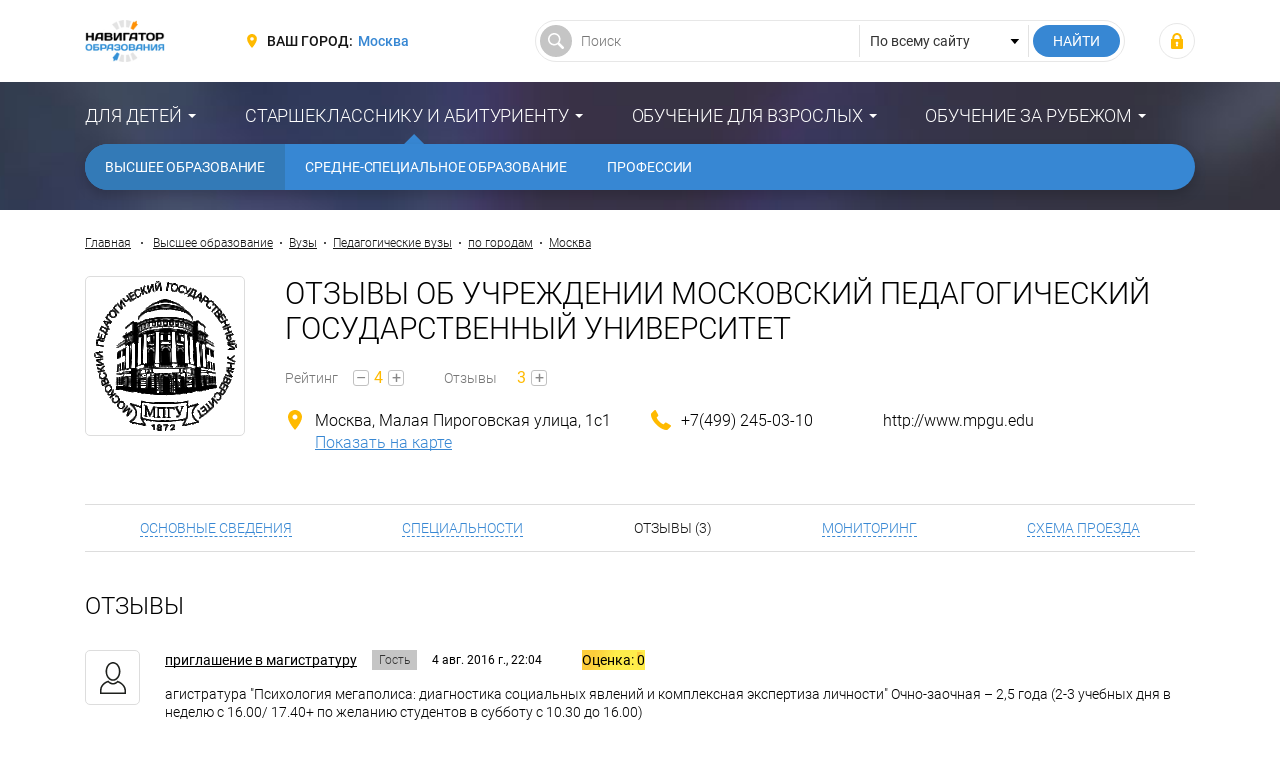

--- FILE ---
content_type: text/html; charset=UTF-8
request_url: https://moskva.fulledu.ru/vuzi/moskovskiy-pedagogicheskiy-gosudarstvennyy-universitet/reviews/
body_size: 11305
content:
<!DOCTYPE html>
<html prefix="og: http://ogp.me/ns#" lang="ru-RU">

<head>
    <meta charset="UTF-8">
    <meta http-equiv="X-UA-Compatible" content="IE=edge">
    <meta name="viewport" content="width=device-width, initial-scale=1">
    <meta name="csrf-param" content="_csrf-frontend">
<meta name="csrf-token" content="Qw1Bx1UGna00rPMcDM6kfKeY3U8nfVsBIiI-y0ZylA0xaQu1BDTC2GLDgUx-_f0I9K-kLhVKPFFtTHuRJxHFZQ==">
    <title>Отзывы - Московский педагогический государственный университет (Москва и Московская область) Москва, Малая Пироговская улица, 1с1 – “Навигатор Образования”</title>
    <meta property="og:image" content="https://media.fulledu.ru/firms/covers/2018.04.21.01/thumbnail/100040000000000000025879.png">
<meta property="og:image:width" content="350">
<meta property="og:image:height" content="350">
<meta property="twitter:card" content="summary_large_image">
<meta property="twitter:image" content="https://media.fulledu.ru/firms/covers/2018.04.21.01/thumbnail/100040000000000000025879.png">
<meta property="og:site_name" content="Навигатор Образования">
<meta property="og:locale" content="ru_RU">
<meta property="og:type" content="website">
<meta property="og:title" content="Отзывы - Московский педагогический государственный университет (Москва и Московская область) Москва, Малая Пироговская улица, 1с1">
<meta property="og:description" content="Выбор ВУЗа – один из самых ответственных этапов в жизни каждого человека. И именно благодаря отзывам о Московском педагогическом государственном университете,который расположен по адресу Москва, Малая Пироговская улица, 1с1, вы можете заранее определить, отвечает ли эта образовательная организация вашим возможностям, требованиям и ожиданиям. Вашему вниманию представлено 3 отзывов о МПГУ.">
<meta property="og:url" content="https://moskva.fulledu.ru/vuzi/moskovskiy-pedagogicheskiy-gosudarstvennyy-universitet/reviews/">
<meta property="twitter:site" content="Навигатор Образования">
<meta property="twitter:title" content="Отзывы - Московский педагогический государственный университет (Москва и Московская область) Москва, Малая Пироговская улица, 1с1">
<meta property="twitter:description" content="Выбор ВУЗа – один из самых ответственных этапов в жизни каждого человека. И именно благодаря отзывам о Московском педагогическом государственном университете,который расположен по адресу Москва, Малая Пироговская улица, 1с1, вы можете заранее определить, отвечает ли эта образовательная организация вашим возможностям, требованиям и ожиданиям. Вашему вниманию представлено 3 отзывов о МПГУ.">
<meta property="description" content="Выбор ВУЗа – один из самых ответственных этапов в жизни каждого человека. И именно благодаря отзывам о Московском педагогическом государственном университете,который расположен по адресу Москва, Малая Пироговская улица, 1с1, вы можете заранее определить, отвечает ли эта образовательная организация вашим возможностям, требованиям и ожиданиям. Вашему вниманию представлено 3 отзывов о МПГУ.">
<meta name="description" content="Выбор ВУЗа – один из самых ответственных этапов в жизни каждого человека. И именно благодаря отзывам о Московском педагогическом государственном университете,который расположен по адресу Москва, Малая Пироговская улица, 1с1, вы можете заранее определить, отвечает ли эта образовательная организация вашим возможностям, требованиям и ожиданиям. Вашему вниманию представлено 3 отзывов о МПГУ.">
<link href="https://media.fulledu.ru/firms/covers/2018.04.21.01/thumbnail/100040000000000000025879.png" rel="image_src">
<link href="https://moskva.fulledu.ru/vuzi/moskovskiy-pedagogicheskiy-gosudarstvennyy-universitet/reviews/" rel="canonical">
<link href="https://media.fulledu.ru/assets/main/a-css/fca-992db509cd704a0b2f7f4f2ae0579e85.css" rel="stylesheet">
<script>var counterParams = {"controller":"firm","action":"view","system":"vuzi","section":"firm","region":"moskva","type":"Vuz","renderPage":"reviews"};</script>    <link href="/main/css/app.css" rel="stylesheet">

    <!-- Global site tag (gtag.js) - Google Analytics -->
    <script async src="https://www.googletagmanager.com/gtag/js?id=G-Y0Q575YNX7"></script>
    <script>
        window.dataLayer = window.dataLayer || [];
        function gtag(){dataLayer.push(arguments);}
        gtag('js', new Date());
        gtag('config', 'G-Y0Q575YNX7');
    </script>

        <!-- Yandex.RTB -->
<script>window.yaContextCb=window.yaContextCb||[]</script>
<script src="https://yandex.ru/ads/system/context.js" async></script>
    <script type="application/ld+json">{"@context":"http://schema.org","@type":"BreadcrumbList","itemListElement":[{"@type":"ListItem","position":1,"item":{"@id":"https://moskva.fulledu.ru/vuzi/","name":"Высшее образование"}},{"@type":"ListItem","position":2,"item":{"@id":"https://moskva.fulledu.ru/vuzi/list/","name":"Вузы"}},{"@type":"ListItem","position":3,"item":{"@id":"https://moskva.fulledu.ru/vuzi/pedagogicheskie/list/","name":"Педагогические вузы"}},{"@type":"ListItem","position":4,"item":{"@id":"https://moskva.fulledu.ru/vuzi/pedagogicheskie/town/list/","name":"по городам"}},{"@type":"ListItem","position":5,"item":{"@id":"https://moskva.fulledu.ru/vuzi/pedagogicheskie/town/moskva/","name":"Москва"}}]}</script>
<!--    <script data-ad-client="ca-pub-7263818704035702" async src="https://pagead2.googlesyndication.com/pagead/js/adsbygoogle.js"></script>-->
</head>

<body>

<div class="wrapper" id="wrapper">
    <div class="main-wrapper">
        <header class="header">
    <noindex>
        <div class="container">
            <div class="header__inner">
                <div class="header__toggle">
                    <button class="nav-toggle">
                        <span class="nav-toggle__bar"></span>
                        <span class="nav-toggle__bar"></span>
                        <span class="nav-toggle__bar"></span>
                    </button>
                </div>

                <div class="header__logo">
                    <div class="logo">
                                                    <a href="/" class="logo__link"><img src="https://media.fulledu.ru/assets/main/img/logo_mini.jpg" alt=""></a>
                                            </div>
                </div>
                <!-- /.header__logo -->

                <div class="header__region">
                    <div class="region">
                        <div class="region__label">Ваш город:</div>
                        <div class="region__value">
                            <a href="/region/list/" class="region__link">Москва</a>
                        </div>
                    </div>
                </div>
                <!-- /.header__region -->

                <div class="header__search">
                    <form action="/search/" class="search-form">
                        <input type="hidden" name="searchid" value="2065814"/>
                        <input type="hidden" name="l10n" value="ru"/>
                        <input type="hidden" name="reqenc" value="utf-8"/>

                        <div class="search-form__main">
                            <input type="text" class="search-form__control" name="text" value="" placeholder="Поиск">
                        </div>

                        <div class="search-form__choose">
                            <select class="search-form__select">
                                <option value="">По всему сайту</option>
                            </select>
                        </div>

                        <div class="search-form__submit">
                            <input type="submit" value="Найти" class="search-form__btn">
                        </div>
                    </form>
                </div>
                <!-- /.header__search -->

                <div class="header__user">
                                            <div class="user-login">
                            <a class="user-login__link" href="https://fulledu.ru/user/login/" title="Войти"></a>                        </div>
                                    </div>
                <!-- /.header__user -->
            </div>
        </div>
    </noindex>
</header>
        <nav class="main-nav">
    <div class="container">
        <ul class="main-menu">
                            
                <li class="main-menu__item main-menu__item_parent">
                    <a href="#" class="main-menu__link">Для детей</a>
                    <ul class="main-menu__sub"><li class="main-menu__sub-item"><a href="/sadik/" class="main-menu__sub-link">Дошкольное образование</a></li><li class="main-menu__sub-item"><a href="/school/" class="main-menu__sub-link">Школьное образование</a></li><li class="main-menu__sub-item"><a href="/detskiy-otdyh/" class="main-menu__sub-link">Детский отдых</a></li></ul>                </li>
                            
                <li class="main-menu__item main-menu__item_parent main-menu__item_active">
                    <a href="#" class="main-menu__link">Старшекласснику и абитуриенту</a>
                    <ul class="main-menu__sub"><li class="main-menu__sub-item"><a href="/vuzi/" class="main-menu__sub-link main-menu__sub-link_active">Высшее образование</a></li><li class="main-menu__sub-item"><a href="/kolledj/" class="main-menu__sub-link">Средне-специальное образование</a></li><li class="main-menu__sub-item"><a href="/professii.html" class="main-menu__sub-link">Профессии</a></li></ul>                </li>
                            
                <li class="main-menu__item main-menu__item_parent">
                    <a href="#" class="main-menu__link">Обучение для взрослых</a>
                    <ul class="main-menu__sub"><li class="main-menu__sub-item"><a href="/mba/" class="main-menu__sub-link">Доп. образование</a></li></ul>                </li>
                            
                <li class="main-menu__item main-menu__item_parent">
                    <a href="#" class="main-menu__link">Обучение за рубежом</a>
                    <ul class="main-menu__sub"><li class="main-menu__sub-item"><a href="https://moskva.fulledu.ru/zarubej/" class="main-menu__sub-link">Обучение за рубежом</a></li><li class="main-menu__sub-item"><a href="/strany.html" class="main-menu__sub-link">Страны</a></li></ul>                </li>
                    </ul>
    </div>
</nav>

        <div class="content-wrap">
            <div class="container">
<!--                -->                
    
    <!-- Yandex.RTB R-A-91330-24 -->
    <div id="yandex_rtb_R-A-91330-24"></div>
    <script>window.yaContextCb.push(()=>{
            Ya.Context.AdvManager.render({
                renderTo: 'yandex_rtb_R-A-91330-24',
                blockId: 'R-A-91330-24'
            })
        })</script>

                                    <div class="breadcrumbs">
                        <a href="/" class="breadcrumbs__link">Главная</a>
                        <span class="breadcrumbs__sep"></span>

                        <a href="/vuzi/" class="breadcrumbs__link">Высшее образование</a><span class="breadcrumbs__sep"></span><a href="/vuzi/list/" class="breadcrumbs__link">Вузы</a><span class="breadcrumbs__sep"></span><a href="/vuzi/pedagogicheskie/list/" class="breadcrumbs__link">Педагогические вузы</a><span class="breadcrumbs__sep"></span><a href="/vuzi/pedagogicheskie/town/list/" class="breadcrumbs__link">по городам</a><span class="breadcrumbs__sep"></span><a href="/vuzi/pedagogicheskie/town/moskva/" class="breadcrumbs__link">Москва</a>                    </div>
                    <!-- /.breadcrumbs -->
                
                                <div class="entity-main">
            <div class="entity-main__img">
            <img src="https://media.fulledu.ru/firms/covers/2018.04.21.01/thumbnail/100040000000000000025879.png" alt="Московский педагогический государственный университет">        </div>
    
    <div class="entity-main__inner">
        <div class="entity-main__head">
            <h1 class="heading entity-main__title">Отзывы об учреждении Московский педагогический государственный университет</h1>
        </div>

        <!--
        <div class="entity-main__action">
            <div class="entity-action">
                <div class="entity-action__item">
                    <a href="#" class="entity-action__btn">Подписаться</a>
                </div>

                <div class="entity-action__item">
                    <a href="#" class="entity-action__btn entity-action__btn_ico">Я представитель</a>
                </div>

                <div class="entity-action__item">
                    <a href="#" class="entity-action__btn entity-action__btn_ico">Я тут учусь</a>
                </div>

                <div class="entity-action__item">
                    <a href="#" class="entity-action__btn entity-action__btn_ico">Я тут преподаю</a>
                </div>
            </div>
        </div>-->

        <div class="entity-main__rating">
            <div class="entity-rating">
                <div class="entity-rating__head">Рейтинг</div>
                <div class="entity-rating__body">
                    <button class="entity-rating__btn">–</button>
                    <div class="entity-rating__total">4</div>
                    <button class="entity-rating__btn">+</button>
                </div>
            </div>

            <div class="entity-rating">
                <div class="entity-rating__head">Отзывы</div>
                <div class="entity-rating__body">
                    <div class="entity-rating__total">3</div>
                    <a href="#review-form" class="entity-rating__btn">+</a>
                </div>
            </div>
        </div>

        <div class="entity-main__contact">
            <div class="entity-contact">
                <div class="entity-contact__item entity-contact__item_address">
                    <div class="entity-contact__unit">Москва, Малая Пироговская улица, 1с1</div>
                    <div class="entity-contact__unit">
                        <a href="/vuzi/moskovskiy-pedagogicheskiy-gosudarstvennyy-universitet/sheme/#address" class="entity-contact__link">Показать на карте</a>
                    </div>
                </div>

                                                    <div class="entity-contact__item entity-contact__item_phone">
                        <div class="entity-contact__unit">+7(499) 245-03-10</div>
                    </div>
                
                                    <div class="entity-contact__item entity-contact__item_url">
                        <div class="entity-contact__unit">http://www.mpgu.edu</div>
                    </div>
                            </div>
            <!-- /.entity-contact -->
        </div>
    </div>
</div>
<!-- /.entity-main -->

    <ul class="entity-nav">
                                    <li class="entity-nav__item">
                    <a href="/vuzi/moskovskiy-pedagogicheskiy-gosudarstvennyy-universitet/about/" class="entity-nav__link">Основные сведения</a>
                </li>
                                                <li class="entity-nav__item">
                    <a href="/vuzi/moskovskiy-pedagogicheskiy-gosudarstvennyy-universitet/specialties/" class="entity-nav__link">Специальности</a>
                </li>
                                                <li class="entity-nav__item entity-nav__item_current">
                    <a href="/vuzi/moskovskiy-pedagogicheskiy-gosudarstvennyy-universitet/reviews/" class="entity-nav__link">Отзывы (3)</a>
                </li>
                                                                    <li class="entity-nav__item">
                    <a href="/vuzi/moskovskiy-pedagogicheskiy-gosudarstvennyy-universitet/monitoring/" class="entity-nav__link">Мониторинг</a>
                </li>
                                                <li class="entity-nav__item">
                    <a href="/vuzi/moskovskiy-pedagogicheskiy-gosudarstvennyy-universitet/sheme/" class="entity-nav__link">Схема проезда</a>
                </li>
                        </ul>
    <!-- /.entity-nav -->


<div class="entity-content">
    <div class="entity-content__head">
        <div class="heading entity-content__title">Отзывы</div>
    </div>

    <div class="entity-content__body">
        <div id="w0" class="review-list"><div class="review-item" data-key="5ad4d974713d476656187ddc"><div class="review-item__inner" id="review5ad4d974713d476656187ddc">
    <div class="review-item__img">
        <img src="/main/img/svg/ico-user-avatar.svg" width="32" alt="">
    </div>

    <div class="review-item__main">
        <div class="review-item__head">
            <div class="review-item__name">
                                    <span class="review-item__name-link">приглашение в магистратуру</span>
                            </div>

                        <div class="review-item__role review-item__role_guest">Гость</div>
            <div class="review-item__date">4 авг. 2016 г., 22:04</div>
            <div class="review-item__rating">Оценка:
                                    <span class="review-item__rating">0</span>
                            </div>
        </div>

        <div class="review-item__body">
            <p>
                                    агистратура "Психология мегаполиса: диагностика социальных явлений и комплексная экспертиза личности" 	Очно-заочная – 2,5 года (2-3 учебных дня в неделю с 16.00/ 17.40+ по желанию студентов в субботу с 10.30 до 16.00)<br />
	10 бюджетных мест (ОСТАЛОСЬ 5) + 5 внебюджетных (стоимость 149.730 р/год)	        Подготовка компетентных, конкурентоспособных психологов, способных проводить экспертизу личности, семьи, социальных явлений и городской среды, оценку информационного контента в виртуальной среде.<br />
         Развитие профессионала, способного и умеющего анализировать и прогнозировать социально-психологические феномены крупных городов, разрабатывать систему профилактических и коррекционных мер в отношении негативных тенденций поведения и деятельности людей, возникающих в мегаполисах, способного формулировать стратегии развития городской среды.<br />
        Востребованность на рынке труда:<br />
- советники и консультанты в органах местного, регионального и федерального управления<br />
- консультанты архитектурных и градостроительных бюро<br />
- психологи-консультанты центров развития и реабилитации<br />
- психологические службы подразделений военизированных организаций<br />
- организационные психологи и специалисты служб управления персоналом<br />
- консультанты в системе массовых коммуникаций, маркетинга и рекламы; специалисты  event-компаний и PR-бюро<br />
       По окончании магистратуры  выпускник может продолжить  научное исследование, начатое в рамках подготовки магистерской диссертации,   в аспирантуре МПГУ с последующей защитой кандидатской диссертации.                            </p>
        </div>

        <div class="review-item__foot">
            <div class="review-item__vote">
                <div class="vote">
                    <div class="vote__head">Отзыв полезен?</div>
                    <div class="vote__body">
                        <div class="vote__item">
                            <button class="vote__btn vote__btn_like" data-type="firm-review" data-id="5ad4d974713d476656187ddc" data-action="like">
                                <span class="vote__btn-inner">Да</span>
                                <span class="vote__btn-count">0</span>
                            </button>
                        </div>

                        <div class="vote__item">
                            <button class="vote__btn vote__btn_dislike" data-type="firm-review" data-id="5ad4d974713d476656187ddc" data-action="dislike">
                                <span class="vote__btn-inner">Нет</span>
                                <span class="vote__btn-count">0</span>
                            </button>
                        </div>
                    </div>
                </div>
                <!-- /.vote -->
            </div>
        </div>
    </div>

    </div>
<!-- /.review-item__inner -->

</div>
<div class="review-item" data-key="5ad4d973713d476656187dd8"><div class="review-item__inner" id="review5ad4d973713d476656187dd8">
    <div class="review-item__img">
        <img src="/main/img/svg/ico-user-avatar.svg" width="32" alt="">
    </div>

    <div class="review-item__main">
        <div class="review-item__head">
            <div class="review-item__name">
                                    <span class="review-item__name-link">Вероника</span>
                            </div>

                        <div class="review-item__role review-item__role_guest">Гость</div>
            <div class="review-item__date">29 нояб. 2011 г., 17:57</div>
            <div class="review-item__rating">Оценка:
                                    <span class="review-item__rating-minus">-5</span>
                            </div>
        </div>

        <div class="review-item__body">
            <p>
                                    Этот ВУЗ НИКАКОЙ! Начиная с его внешнего вида! Трескающиеся стены, старый паркет, который уже весь в дырках, ужасные входные двери, которые будто сняли с метро. На 6 этаже есть что-то вроде туалета! А сразу возле входа мусорка, содержимое которой постоянно валяется, где попало! Но самое интересное, что стоят кабинки и если открыть дверь … то самих унитазов там нет!!! Вместо них выбита какая-то дыра и все!!! Только лишь на 1 этаже есть туалеты, которые еще хоть функционируют. А внутри коллектива такой же бардак! В деканате одни новички, которые не знают друг друга! УЖАС!!!                            </p>
        </div>

        <div class="review-item__foot">
            <div class="review-item__vote">
                <div class="vote">
                    <div class="vote__head">Отзыв полезен?</div>
                    <div class="vote__body">
                        <div class="vote__item">
                            <button class="vote__btn vote__btn_like" data-type="firm-review" data-id="5ad4d973713d476656187dd8" data-action="like">
                                <span class="vote__btn-inner">Да</span>
                                <span class="vote__btn-count">0</span>
                            </button>
                        </div>

                        <div class="vote__item">
                            <button class="vote__btn vote__btn_dislike" data-type="firm-review" data-id="5ad4d973713d476656187dd8" data-action="dislike">
                                <span class="vote__btn-inner">Нет</span>
                                <span class="vote__btn-count">0</span>
                            </button>
                        </div>
                    </div>
                </div>
                <!-- /.vote -->
            </div>
        </div>
    </div>

    </div>
<!-- /.review-item__inner -->

</div>
<div class="review-item" data-key="5ad4d973713d476656187dd4"><div class="review-item__inner" id="review5ad4d973713d476656187dd4">
    <div class="review-item__img">
        <img src="/main/img/svg/ico-user-avatar.svg" width="32" alt="">
    </div>

    <div class="review-item__main">
        <div class="review-item__head">
            <div class="review-item__name">
                                    <span class="review-item__name-link">lika</span>
                            </div>

                        <div class="review-item__role review-item__role_guest">Гость</div>
            <div class="review-item__date">16 сент. 2011 г., 12:51</div>
            <div class="review-item__rating">Оценка:
                                    <span class="review-item__rating-minus">-5</span>
                            </div>
        </div>

        <div class="review-item__body">
            <p>
                                    Приходила сюда подавать документы, чтобы поступить и получить 2 высшее образование. Пришла в приемную комиссию и к декану, так, сколько я услышала хамства – я вам не передам! Это кошмар какой-то! Вы  же лицо университета, а такое позволяете себе!!! Я уже взрослый человек, а мне так грубят! Такое отношение к себе никогда терпеть не буду! А, тем более что я плачу за это обучение деньги! А с декана я просто в шоке! Отвратительный человек, который совершенно бестактный!!! Я просто развернулась и ушла, не оставляя свои документы!!! Ужасно представить, как тут обращаются со студентами, если с чужими людьми так!!!                            </p>
        </div>

        <div class="review-item__foot">
            <div class="review-item__vote">
                <div class="vote">
                    <div class="vote__head">Отзыв полезен?</div>
                    <div class="vote__body">
                        <div class="vote__item">
                            <button class="vote__btn vote__btn_like" data-type="firm-review" data-id="5ad4d973713d476656187dd4" data-action="like">
                                <span class="vote__btn-inner">Да</span>
                                <span class="vote__btn-count">0</span>
                            </button>
                        </div>

                        <div class="vote__item">
                            <button class="vote__btn vote__btn_dislike" data-type="firm-review" data-id="5ad4d973713d476656187dd4" data-action="dislike">
                                <span class="vote__btn-inner">Нет</span>
                                <span class="vote__btn-count">0</span>
                            </button>
                        </div>
                    </div>
                </div>
                <!-- /.vote -->
            </div>
        </div>
    </div>

    </div>
<!-- /.review-item__inner -->

</div></div>        <!-- /.review-list -->
    </div>
</div>
<!-- /.entity-content -->

<div class="comment-form comment-form_review">
    <div class="comment-form__head">Оставьте свой отзыв</div>

    <form id="review-form" action="/firm/add-review/" method="post">
<input type="hidden" name="_csrf-frontend" value="Qw1Bx1UGna00rPMcDM6kfKeY3U8nfVsBIiI-y0ZylA0xaQu1BDTC2GLDgUx-_f0I9K-kLhVKPFFtTHuRJxHFZQ==">
    <div class="comment-form__body">
        <div style="display: none">
            <div class="form-group field-firmreview-firmid required">

<input type="hidden" id="firmreview-firmid" class="form-control" name="FirmReview[firmId]" value="100040000000000000025879">

<p class="help-block help-block-error"></p>
</div>        </div>

                    <div class="comment-form__main">
                <div class="form-group field-firmreview-created_by_name">
<label class="control-label" for="firmreview-created_by_name">Ваше имя</label>
<input type="text" id="firmreview-created_by_name" class="form-control" name="FirmReview[created_by_name]">

<p class="help-block help-block-error"></p>
</div>                <div class="form-group field-firmreview-created_by_email">
<label class="control-label" for="firmreview-created_by_email">E-mail</label>
<input type="text" id="firmreview-created_by_email" class="form-control" name="FirmReview[created_by_email]">

<p class="help-block help-block-error"></p>
</div>            </div>
        
        <div class="comment-form__add">
            <div class="form-group field-firmreview-text required">
<label class="control-label" for="firmreview-text">Текст</label>
<textarea id="firmreview-text" class="form-control form-control_textarea" name="FirmReview[text]" aria-required="true"></textarea>

<p class="help-block help-block-error"></p>
</div>
            <div class="comment-form__agree">
                <div class="comment-form__agree-item">
                    <div class="form-group field-firmreview-i_agree_rules required">
<div class="checkbox">
<label class="form-check" for="firmreview-i_agree_rules">
<input type="hidden" name="FirmReview[i_agree_rules]" value="0"><input type="checkbox" id="firmreview-i_agree_rules" class="form-check__control" name="FirmReview[i_agree_rules]" value="1" aria-required="true">
<span class="form-check__label">Я соглашаюсь с <a href="/pravila-kommentirovaniya.html" target="_blank">правилами комментирования</a> и обязуюсь их соблюдать.</span>
</label>
<p class="help-block help-block-error"></p>

</div>
</div>                </div>
            </div>
        </div>
    </div>

    <div class="comment-form__foot">
        <div class="comment-form__vote">
            <div class="control-label">Оценка</div>
            <div class="review-vote">
                <label class="review-vote__item review-vote__item_minus">
                    <input type="radio" name="FirmReview[rate]" value="-5" class="review-vote__control">
                    <span class="review-vote__label">-5</span>
                </label>

                <label class="review-vote__item review-vote__item_minus">
                    <input type="radio" name="FirmReview[rate]" value="-4" class="review-vote__control">
                    <span class="review-vote__label">-4</span>
                </label>

                <label class="review-vote__item review-vote__item_minus">
                    <input type="radio" name="FirmReview[rate]" value="-3" class="review-vote__control">
                    <span class="review-vote__label">-3</span>
                </label>

                <label class="review-vote__item review-vote__item_minus">
                    <input type="radio" name="FirmReview[rate]" value="-2" class="review-vote__control">
                    <span class="review-vote__label">-2</span>
                </label>

                <label class="review-vote__item review-vote__item_minus">
                    <input type="radio" name="FirmReview[rate]" value="-1" class="review-vote__control">
                    <span class="review-vote__label">-1</span>
                </label>

                <label class="review-vote__item">
                    <input type="radio" name="FirmReview[rate]" value="0" class="review-vote__control">
                    <span class="review-vote__label">0</span>
                </label>

                <label class="review-vote__item review-vote__item_plus">
                    <input type="radio" name="FirmReview[rate]" value="1" class="review-vote__control">
                    <span class="review-vote__label">+1</span>
                </label>

                <label class="review-vote__item review-vote__item_plus">
                    <input type="radio" name="FirmReview[rate]" value="2" class="review-vote__control">
                    <span class="review-vote__label">+2</span>
                </label>

                <label class="review-vote__item review-vote__item_plus">
                    <input type="radio" name="FirmReview[rate]" value="3" class="review-vote__control">
                    <span class="review-vote__label">+3</span>
                </label>

                <label class="review-vote__item review-vote__item_plus">
                    <input type="radio" name="FirmReview[rate]" value="4" class="review-vote__control">
                    <span class="review-vote__label">+4</span>
                </label>

                <label class="review-vote__item review-vote__item_plus">
                    <input type="radio" name="FirmReview[rate]" value="5" class="review-vote__control">
                    <span class="review-vote__label">+5</span>
                </label>
            </div>
            <!-- /.review-vote -->
        </div>
    </div>

            <div class="comment-form__foot">
            <div class="comment-form__reCaptcha">
                <div class="form-group field-firmreview-recaptcha">

<input type="hidden" id="firmreview-recaptcha" class="form-control" name="FirmReview[reCaptcha]"><div id="firmreview-recaptcha-recaptcha-review-form" class="g-recaptcha" data-sitekey="6LeF5FEUAAAAAJzP1Mrm6nma2SiMSACrXTDkuQh5" data-input-id="firmreview-recaptcha" data-form-id="review-form"></div>

<p class="help-block help-block-error"></p>
</div>            </div>
        </div>
    
    <div class="comment-form__submit">
        <input type="submit" value="Отправить" class="btn btn_primary">
    </div>

    </form></div>
<!-- /.comment-form -->


    <article class="article">
        <p>Выбор ВУЗа – один из самых ответственных этапов в жизни каждого человека. И именно благодаря отзывам о Московском педагогическом государственном университете,который расположен по адресу Москва, Малая Пироговская улица, 1с1, вы можете заранее определить, отвечает ли эта образовательная организация вашим возможностям, требованиям и ожиданиям. Вашему вниманию представлено 3 отзывов о МПГУ.</p>
    </article>


<noindex>
    <div class="post-section">
        <div class="post-section__head">
            <div class="heading">Актуальные новости</div>
        </div>

        <div class="post-section__body">
                <div class="post-list">
        <div class="post-item">
    <div class="post-item__inner">
        <div class="post-item__img">
            <a href="/news/7533_lgotnye-mesta-vuzah-budut-pereraspredelyat.html">
                                    <img src="https://media.fulledu.ru/documents/covers/1ka1/697088c6d1f7b7a5f307e3c2/thumbnail697088c7a70913.69106770.jpg" alt="Приёмная кампания в вузах РФ">                            </a>
        </div>

                    <a href="/news/7533_lgotnye-mesta-vuzah-budut-pereraspredelyat.html" class="post-item__desc">
                <div class="post-item__desc-inner">В приёмную кампанию 2026-2027 учебного года российские вузы больше не смогут перенаправлять невостребованные целевые места сразу в общий конкурс. В пе..</div>
            </a>
            </div>

    <div class="post-item__title">
        <a class="post-item__title-link" href="/news/7533_lgotnye-mesta-vuzah-budut-pereraspredelyat.html">Льготные места в вузах РФ будут перераспределять по новым правилам</a>    </div>

    <div class="post-item__data">
        <div class="data">
                            <div class="data__item data__item_date">21 янв. 2026 г.</div>
            
            <div class="data__item data__item_comment">0</div>

                            <div class="data__item data__item_view">521</div>
                    </div>
        <!-- /.data -->
    </div>
</div>
<!-- /.post-item -->

<div class="post-item">
    <div class="post-item__inner">
        <div class="post-item__img">
            <a href="/news/7532_vvedenii-rossiiskih-shkolah-ocenok-povedenie.html">
                                    <img src="https://media.fulledu.ru/documents/covers/1ka1/696e04b0799010f82f0d56e2/thumbnail696e04b06ee0a3.61809234.jpg" alt="Урок по географии в российской школе">                            </a>
        </div>

                    <a href="/news/7532_vvedenii-rossiiskih-shkolah-ocenok-povedenie.html" class="post-item__desc">
                <div class="post-item__desc-inner">Министерство просвещения РФ подготовило проект приказа, согласно которому все российские школы смогут вводить оценки за поведение. А в едином учебнике..</div>
            </a>
            </div>

    <div class="post-item__title">
        <a class="post-item__title-link" href="/news/7532_vvedenii-rossiiskih-shkolah-ocenok-povedenie.html">О введении в российских школах оценок за поведение и изменениях в содержании школьных учебников по географии</a>    </div>

    <div class="post-item__data">
        <div class="data">
                            <div class="data__item data__item_date">19 янв. 2026 г.</div>
            
            <div class="data__item data__item_comment">1</div>

                            <div class="data__item data__item_view">1437</div>
                    </div>
        <!-- /.data -->
    </div>
</div>
<!-- /.post-item -->

<div class="post-item">
    <div class="post-item__inner">
        <div class="post-item__img">
            <a href="/news/7531_povyshenii-zarplaty-shkolnym-uchitelyam-vvedenii.html">
                                    <img src="https://media.fulledu.ru/documents/covers/1ka1/696a2e4e070017eb1404e262/thumbnail696a2e4f0c0f30.56150907.jpg" alt="Экзамен в российской школе">                            </a>
        </div>

                    <a href="/news/7531_povyshenii-zarplaty-shkolnym-uchitelyam-vvedenii.html" class="post-item__desc">
                <div class="post-item__desc-inner">В Государственной Думе РФ предложили в несколько раз повысить зарплату школьным учителям, а в ОП РФ выступили с предложением ввести в вузах ЕГЭ по обя..</div>
            </a>
            </div>

    <div class="post-item__title">
        <a class="post-item__title-link" href="/news/7531_povyshenii-zarplaty-shkolnym-uchitelyam-vvedenii.html">О повышении зарплаты школьным учителям и введении в вузах ЕГЭ по обязательным предметам для бакалавров</a>    </div>

    <div class="post-item__data">
        <div class="data">
                            <div class="data__item data__item_date">16 янв. 2026 г.</div>
            
            <div class="data__item data__item_comment">2</div>

                            <div class="data__item data__item_view">1226</div>
                    </div>
        <!-- /.data -->
    </div>
</div>
<!-- /.post-item -->
    </div>
        </div>
    </div>
    <!-- /.post-section -->
</noindex>
            </div>
        </div>
    </div>

    <noindex>
    <!--LiveInternet counter-->
    <script type="text/javascript">
        new Image().src = "//counter.yadro.ru/hit;FULLEDU?r"+
            escape(document.referrer)+((typeof(screen)=="undefined")?"":
                ";s"+screen.width+"*"+screen.height+"*"+(screen.colorDepth?
                screen.colorDepth:screen.pixelDepth))+";u"+escape(document.URL)+
            ";h"+escape(document.title.substring(0,150))+
            ";"+Math.random();</script>
    <!--/LiveInternet-->

    <!-- Yandex.Metrika informer -->
    <!-- <a href="https://metrika.yandex.ru/stat/?id=20951263&amp;from=informer"
       target="_blank" rel="nofollow"><img src="https://informer.yandex.ru/informer/20951263/3_1_FFFFFFFF_EFEFEFFF_0_pageviews"
                                           style="width:88px; height:31px; border:0;" alt="Яндекс.Метрика" title="Яндекс.Метрика: данные за сегодня (просмотры, визиты и уникальные посетители)" class="ym-advanced-informer" data-cid="20951263" data-lang="ru" /></a> -->
    <!-- /Yandex.Metrika informer -->

    <!-- Yandex.Metrika counter -->
        <script type="text/javascript" >
        (function(m,e,t,r,i,k,a){m[i]=m[i]||function(){(m[i].a=m[i].a||[]).push(arguments)};
            m[i].l=1*new Date();k=e.createElement(t),a=e.getElementsByTagName(t)[0],k.async=1,k.src=r,a.parentNode.insertBefore(k,a)})
        (window, document, "script", "https://mc.yandex.ru/metrika/tag.js", "ym");

        ym(20951263, "init", {
            clickmap:true,
            trackLinks:true,
            accurateTrackBounce:true,
            webvisor:true
        });
    </script>
    <noscript><div><img src="https://mc.yandex.ru/watch/20951263" style="position:absolute; left:-9999px;" alt="" /></div></noscript>
    <!-- /Yandex.Metrika counter -->

    <!-- Rating Mail.ru counter -->
    <script type="text/javascript">
        var _tmr = window._tmr || (window._tmr = []);
        _tmr.push({id: "3159511", type: "pageView", start: (new Date()).getTime()});
        (function (d, w, id) {
            if (d.getElementById(id)) return;
            var ts = d.createElement("script"); ts.type = "text/javascript"; ts.async = true; ts.id = id;
            ts.src = "https://top-fwz1.mail.ru/js/code.js";
            var f = function () {var s = d.getElementsByTagName("script")[0]; s.parentNode.insertBefore(ts, s);};
            if (w.opera == "[object Opera]") { d.addEventListener("DOMContentLoaded", f, false); } else { f(); }
        })(document, window, "topmailru-code");
    </script><noscript><div>
            <img src="https://top-fwz1.mail.ru/counter?id=3159511;js=na" style="border:0;position:absolute;left:-9999px;" alt="Top.Mail.Ru" />
        </div></noscript>
    <!-- //Rating Mail.ru counter -->
</noindex>
    <footer class="footer">
    <noindex>
        <div class="container">
            <div class="footer__inner">
                <div class="footer__copywrite">
                    <div class="copywrite">
                        <div class="copywrite__inner">© Сетевое издание «Навигатор образования», 2008-2026, 16+</div>
                        <div class="copywrite__dist">Свидетельство о регистрации ЭЛ № ФС 77-53923 от 26.04.2013.</div>
                    </div>
                </div>
                <!-- /.footer__copywrite -->

                <div class="footer__contact">
                    <div class="footer-contact">
                        <div class="footer-contact__action">
                            <a href="/razmeschenie-reklamy.html" class="footer-contact__link" rel="nofollow">Реклама</a>
                        </div>
                        <div class="footer-contact__action">
                            <a href="mailto:admin@fulledu.ru" class="footer-contact__link" target="_blank" rel="nofollow">Написать нам</a>
                        </div>
                    </div>
                    <!-- /.footer-contact -->
                </div>
                <!-- /.footer__contact -->

                <div class="footer__social">
                    <div class="footer-social">
                        <a href="https://vk.com/fulledu" class="footer-social__btn footer-social__btn_vk" target="_blank" rel="nofollow"></a>
                        <a href="https://www.facebook.com/fulleduru/" class="footer-social__btn footer-social__btn_fb" target="_blank" rel="nofollow"></a>
                        <a href="https://ok.ru/fulledu" class="footer-social__btn footer-social__btn_ok" target="_blank" rel="nofollow"></a>
                        <a href="https://twitter.com/fulleduru" class="footer-social__btn footer-social__btn_tw" target="_blank" rel="nofollow"></a>
                    </div>
                    <!-- /.footer-social -->
                </div>
                <!-- /.footer__social -->
            </div>
        </div>
    </noindex>
</footer>
</div>

<!-- меню для mobile разрешения -->
<div class="mobile-panel" id="mobile-nav">
    <div class="mobile-panel__region">
        <div class="region region_mobile">
            <div class="region__label">Ваш город:</div>
            <div class="region__value">
                <a href="/region/list/" class="region__link">Москва</a>
            </div>
        </div>
    </div>

    <nav class="mobile-panel__nav">
        <ul class="mobile-menu">
                        <li class="mobile-menu__item">
                <a href="#" class="mobile-menu__link">Для детей</a>

                                <ul class="mobile-menu__sub">
                                            <li class="mobile-menu__sub-item">
                            <a href="/sadik/" class="mobile-menu__sub-link">Дошкольное образование</a>
                        </li>
                                            <li class="mobile-menu__sub-item">
                            <a href="/school/" class="mobile-menu__sub-link">Школьное образование</a>
                        </li>
                                            <li class="mobile-menu__sub-item">
                            <a href="/detskiy-otdyh/" class="mobile-menu__sub-link">Детский отдых</a>
                        </li>
                                    </ul>
                            </li>
                        <li class="mobile-menu__item">
                <a href="#" class="mobile-menu__link">Старшекласснику и абитуриенту</a>

                                <ul class="mobile-menu__sub">
                                            <li class="mobile-menu__sub-item">
                            <a href="/vuzi/" class="mobile-menu__sub-link">Высшее образование</a>
                        </li>
                                            <li class="mobile-menu__sub-item">
                            <a href="/kolledj/" class="mobile-menu__sub-link">Средне-специальное образование</a>
                        </li>
                                            <li class="mobile-menu__sub-item">
                            <a href="/professii.html" class="mobile-menu__sub-link">Профессии</a>
                        </li>
                                    </ul>
                            </li>
                        <li class="mobile-menu__item">
                <a href="#" class="mobile-menu__link">Обучение для взрослых</a>

                                <ul class="mobile-menu__sub">
                                            <li class="mobile-menu__sub-item">
                            <a href="/mba/" class="mobile-menu__sub-link">Доп. образование</a>
                        </li>
                                    </ul>
                            </li>
                        <li class="mobile-menu__item">
                <a href="#" class="mobile-menu__link">Обучение за рубежом</a>

                                <ul class="mobile-menu__sub">
                                            <li class="mobile-menu__sub-item">
                            <a href="https://moskva.fulledu.ru/zarubej/" class="mobile-menu__sub-link">Обучение за рубежом</a>
                        </li>
                                            <li class="mobile-menu__sub-item">
                            <a href="/strany.html" class="mobile-menu__sub-link">Страны</a>
                        </li>
                                    </ul>
                            </li>
                    </ul>
    </nav>
</div>
<!-- /.mobile-panel -->

<script src="//www.google.com/recaptcha/api.js?hl=ru&amp;render=explicit&amp;onload=recaptchaOnloadCallback" async defer></script>
<script src="https://media.fulledu.ru/assets/main/a-js/fca-f3e19dd5b571d290f14b72a71bd617a2.js"></script>
<script>function recaptchaOnloadCallback() {
    "use strict";
    jQuery(".g-recaptcha").each(function () {
        const reCaptcha = jQuery(this);
        if (reCaptcha.data("recaptcha-client-id") === undefined) {
            const recaptchaClientId = grecaptcha.render(reCaptcha.attr("id"), {
                "callback": function (response) {
                    if (reCaptcha.data("form-id") !== "") {
                        jQuery("#" + reCaptcha.data("input-id"), "#" + reCaptcha.data("form-id")).val(response)
                            .trigger("change");
                    } else {
                        jQuery("#" + reCaptcha.data("input-id")).val(response).trigger("change");
                    }

                    if (reCaptcha.attr("data-callback")) {
                        eval("(" + reCaptcha.attr("data-callback") + ")(response)");
                    }
                },
                "expired-callback": function () {
                    if (reCaptcha.data("form-id") !== "") {
                        jQuery("#" + reCaptcha.data("input-id"), "#" + reCaptcha.data("form-id")).val("");
                    } else {
                        jQuery("#" + reCaptcha.data("input-id")).val("");
                    }

                    if (reCaptcha.attr("data-expired-callback")) {
                        eval("(" + reCaptcha.attr("data-expired-callback") + ")()");
                    }
                },
            });
            reCaptcha.data("recaptcha-client-id", recaptchaClientId);
        }
    });
}</script>
<script>jQuery(function ($) {
jQuery('#review-form').yiiActiveForm([{"id":"firmreview-firmid","name":"firmId","container":".field-firmreview-firmid","input":"#firmreview-firmid","error":".help-block.help-block-error","enableAjaxValidation":true},{"id":"firmreview-created_by_name","name":"created_by_name","container":".field-firmreview-created_by_name","input":"#firmreview-created_by_name","error":".help-block.help-block-error","enableAjaxValidation":true},{"id":"firmreview-created_by_email","name":"created_by_email","container":".field-firmreview-created_by_email","input":"#firmreview-created_by_email","error":".help-block.help-block-error","enableAjaxValidation":true},{"id":"firmreview-text","name":"text","container":".field-firmreview-text","input":"#firmreview-text","error":".help-block.help-block-error","enableAjaxValidation":true},{"id":"firmreview-i_agree_rules","name":"i_agree_rules","container":".field-firmreview-i_agree_rules","input":"#firmreview-i_agree_rules","error":".help-block.help-block-error","enableAjaxValidation":true},{"id":"firmreview-recaptcha","name":"reCaptcha","container":".field-firmreview-recaptcha","input":"#firmreview-recaptcha","error":".help-block.help-block-error","enableAjaxValidation":true}], []);
});</script>
<script>jQuery(window).on('load', function () {
ym(20951263, 'reachGoal', 'trackedViewBanner_topYandex-1110x94');
gtag('event', 'trackedViewBanner_topYandex-1110x94');
});</script></body>
</html>


--- FILE ---
content_type: text/html; charset=utf-8
request_url: https://www.google.com/recaptcha/api2/anchor?ar=1&k=6LeF5FEUAAAAAJzP1Mrm6nma2SiMSACrXTDkuQh5&co=aHR0cHM6Ly9tb3NrdmEuZnVsbGVkdS5ydTo0NDM.&hl=ru&v=PoyoqOPhxBO7pBk68S4YbpHZ&size=normal&anchor-ms=20000&execute-ms=30000&cb=9gbuwflefs79
body_size: 49487
content:
<!DOCTYPE HTML><html dir="ltr" lang="ru"><head><meta http-equiv="Content-Type" content="text/html; charset=UTF-8">
<meta http-equiv="X-UA-Compatible" content="IE=edge">
<title>reCAPTCHA</title>
<style type="text/css">
/* cyrillic-ext */
@font-face {
  font-family: 'Roboto';
  font-style: normal;
  font-weight: 400;
  font-stretch: 100%;
  src: url(//fonts.gstatic.com/s/roboto/v48/KFO7CnqEu92Fr1ME7kSn66aGLdTylUAMa3GUBHMdazTgWw.woff2) format('woff2');
  unicode-range: U+0460-052F, U+1C80-1C8A, U+20B4, U+2DE0-2DFF, U+A640-A69F, U+FE2E-FE2F;
}
/* cyrillic */
@font-face {
  font-family: 'Roboto';
  font-style: normal;
  font-weight: 400;
  font-stretch: 100%;
  src: url(//fonts.gstatic.com/s/roboto/v48/KFO7CnqEu92Fr1ME7kSn66aGLdTylUAMa3iUBHMdazTgWw.woff2) format('woff2');
  unicode-range: U+0301, U+0400-045F, U+0490-0491, U+04B0-04B1, U+2116;
}
/* greek-ext */
@font-face {
  font-family: 'Roboto';
  font-style: normal;
  font-weight: 400;
  font-stretch: 100%;
  src: url(//fonts.gstatic.com/s/roboto/v48/KFO7CnqEu92Fr1ME7kSn66aGLdTylUAMa3CUBHMdazTgWw.woff2) format('woff2');
  unicode-range: U+1F00-1FFF;
}
/* greek */
@font-face {
  font-family: 'Roboto';
  font-style: normal;
  font-weight: 400;
  font-stretch: 100%;
  src: url(//fonts.gstatic.com/s/roboto/v48/KFO7CnqEu92Fr1ME7kSn66aGLdTylUAMa3-UBHMdazTgWw.woff2) format('woff2');
  unicode-range: U+0370-0377, U+037A-037F, U+0384-038A, U+038C, U+038E-03A1, U+03A3-03FF;
}
/* math */
@font-face {
  font-family: 'Roboto';
  font-style: normal;
  font-weight: 400;
  font-stretch: 100%;
  src: url(//fonts.gstatic.com/s/roboto/v48/KFO7CnqEu92Fr1ME7kSn66aGLdTylUAMawCUBHMdazTgWw.woff2) format('woff2');
  unicode-range: U+0302-0303, U+0305, U+0307-0308, U+0310, U+0312, U+0315, U+031A, U+0326-0327, U+032C, U+032F-0330, U+0332-0333, U+0338, U+033A, U+0346, U+034D, U+0391-03A1, U+03A3-03A9, U+03B1-03C9, U+03D1, U+03D5-03D6, U+03F0-03F1, U+03F4-03F5, U+2016-2017, U+2034-2038, U+203C, U+2040, U+2043, U+2047, U+2050, U+2057, U+205F, U+2070-2071, U+2074-208E, U+2090-209C, U+20D0-20DC, U+20E1, U+20E5-20EF, U+2100-2112, U+2114-2115, U+2117-2121, U+2123-214F, U+2190, U+2192, U+2194-21AE, U+21B0-21E5, U+21F1-21F2, U+21F4-2211, U+2213-2214, U+2216-22FF, U+2308-230B, U+2310, U+2319, U+231C-2321, U+2336-237A, U+237C, U+2395, U+239B-23B7, U+23D0, U+23DC-23E1, U+2474-2475, U+25AF, U+25B3, U+25B7, U+25BD, U+25C1, U+25CA, U+25CC, U+25FB, U+266D-266F, U+27C0-27FF, U+2900-2AFF, U+2B0E-2B11, U+2B30-2B4C, U+2BFE, U+3030, U+FF5B, U+FF5D, U+1D400-1D7FF, U+1EE00-1EEFF;
}
/* symbols */
@font-face {
  font-family: 'Roboto';
  font-style: normal;
  font-weight: 400;
  font-stretch: 100%;
  src: url(//fonts.gstatic.com/s/roboto/v48/KFO7CnqEu92Fr1ME7kSn66aGLdTylUAMaxKUBHMdazTgWw.woff2) format('woff2');
  unicode-range: U+0001-000C, U+000E-001F, U+007F-009F, U+20DD-20E0, U+20E2-20E4, U+2150-218F, U+2190, U+2192, U+2194-2199, U+21AF, U+21E6-21F0, U+21F3, U+2218-2219, U+2299, U+22C4-22C6, U+2300-243F, U+2440-244A, U+2460-24FF, U+25A0-27BF, U+2800-28FF, U+2921-2922, U+2981, U+29BF, U+29EB, U+2B00-2BFF, U+4DC0-4DFF, U+FFF9-FFFB, U+10140-1018E, U+10190-1019C, U+101A0, U+101D0-101FD, U+102E0-102FB, U+10E60-10E7E, U+1D2C0-1D2D3, U+1D2E0-1D37F, U+1F000-1F0FF, U+1F100-1F1AD, U+1F1E6-1F1FF, U+1F30D-1F30F, U+1F315, U+1F31C, U+1F31E, U+1F320-1F32C, U+1F336, U+1F378, U+1F37D, U+1F382, U+1F393-1F39F, U+1F3A7-1F3A8, U+1F3AC-1F3AF, U+1F3C2, U+1F3C4-1F3C6, U+1F3CA-1F3CE, U+1F3D4-1F3E0, U+1F3ED, U+1F3F1-1F3F3, U+1F3F5-1F3F7, U+1F408, U+1F415, U+1F41F, U+1F426, U+1F43F, U+1F441-1F442, U+1F444, U+1F446-1F449, U+1F44C-1F44E, U+1F453, U+1F46A, U+1F47D, U+1F4A3, U+1F4B0, U+1F4B3, U+1F4B9, U+1F4BB, U+1F4BF, U+1F4C8-1F4CB, U+1F4D6, U+1F4DA, U+1F4DF, U+1F4E3-1F4E6, U+1F4EA-1F4ED, U+1F4F7, U+1F4F9-1F4FB, U+1F4FD-1F4FE, U+1F503, U+1F507-1F50B, U+1F50D, U+1F512-1F513, U+1F53E-1F54A, U+1F54F-1F5FA, U+1F610, U+1F650-1F67F, U+1F687, U+1F68D, U+1F691, U+1F694, U+1F698, U+1F6AD, U+1F6B2, U+1F6B9-1F6BA, U+1F6BC, U+1F6C6-1F6CF, U+1F6D3-1F6D7, U+1F6E0-1F6EA, U+1F6F0-1F6F3, U+1F6F7-1F6FC, U+1F700-1F7FF, U+1F800-1F80B, U+1F810-1F847, U+1F850-1F859, U+1F860-1F887, U+1F890-1F8AD, U+1F8B0-1F8BB, U+1F8C0-1F8C1, U+1F900-1F90B, U+1F93B, U+1F946, U+1F984, U+1F996, U+1F9E9, U+1FA00-1FA6F, U+1FA70-1FA7C, U+1FA80-1FA89, U+1FA8F-1FAC6, U+1FACE-1FADC, U+1FADF-1FAE9, U+1FAF0-1FAF8, U+1FB00-1FBFF;
}
/* vietnamese */
@font-face {
  font-family: 'Roboto';
  font-style: normal;
  font-weight: 400;
  font-stretch: 100%;
  src: url(//fonts.gstatic.com/s/roboto/v48/KFO7CnqEu92Fr1ME7kSn66aGLdTylUAMa3OUBHMdazTgWw.woff2) format('woff2');
  unicode-range: U+0102-0103, U+0110-0111, U+0128-0129, U+0168-0169, U+01A0-01A1, U+01AF-01B0, U+0300-0301, U+0303-0304, U+0308-0309, U+0323, U+0329, U+1EA0-1EF9, U+20AB;
}
/* latin-ext */
@font-face {
  font-family: 'Roboto';
  font-style: normal;
  font-weight: 400;
  font-stretch: 100%;
  src: url(//fonts.gstatic.com/s/roboto/v48/KFO7CnqEu92Fr1ME7kSn66aGLdTylUAMa3KUBHMdazTgWw.woff2) format('woff2');
  unicode-range: U+0100-02BA, U+02BD-02C5, U+02C7-02CC, U+02CE-02D7, U+02DD-02FF, U+0304, U+0308, U+0329, U+1D00-1DBF, U+1E00-1E9F, U+1EF2-1EFF, U+2020, U+20A0-20AB, U+20AD-20C0, U+2113, U+2C60-2C7F, U+A720-A7FF;
}
/* latin */
@font-face {
  font-family: 'Roboto';
  font-style: normal;
  font-weight: 400;
  font-stretch: 100%;
  src: url(//fonts.gstatic.com/s/roboto/v48/KFO7CnqEu92Fr1ME7kSn66aGLdTylUAMa3yUBHMdazQ.woff2) format('woff2');
  unicode-range: U+0000-00FF, U+0131, U+0152-0153, U+02BB-02BC, U+02C6, U+02DA, U+02DC, U+0304, U+0308, U+0329, U+2000-206F, U+20AC, U+2122, U+2191, U+2193, U+2212, U+2215, U+FEFF, U+FFFD;
}
/* cyrillic-ext */
@font-face {
  font-family: 'Roboto';
  font-style: normal;
  font-weight: 500;
  font-stretch: 100%;
  src: url(//fonts.gstatic.com/s/roboto/v48/KFO7CnqEu92Fr1ME7kSn66aGLdTylUAMa3GUBHMdazTgWw.woff2) format('woff2');
  unicode-range: U+0460-052F, U+1C80-1C8A, U+20B4, U+2DE0-2DFF, U+A640-A69F, U+FE2E-FE2F;
}
/* cyrillic */
@font-face {
  font-family: 'Roboto';
  font-style: normal;
  font-weight: 500;
  font-stretch: 100%;
  src: url(//fonts.gstatic.com/s/roboto/v48/KFO7CnqEu92Fr1ME7kSn66aGLdTylUAMa3iUBHMdazTgWw.woff2) format('woff2');
  unicode-range: U+0301, U+0400-045F, U+0490-0491, U+04B0-04B1, U+2116;
}
/* greek-ext */
@font-face {
  font-family: 'Roboto';
  font-style: normal;
  font-weight: 500;
  font-stretch: 100%;
  src: url(//fonts.gstatic.com/s/roboto/v48/KFO7CnqEu92Fr1ME7kSn66aGLdTylUAMa3CUBHMdazTgWw.woff2) format('woff2');
  unicode-range: U+1F00-1FFF;
}
/* greek */
@font-face {
  font-family: 'Roboto';
  font-style: normal;
  font-weight: 500;
  font-stretch: 100%;
  src: url(//fonts.gstatic.com/s/roboto/v48/KFO7CnqEu92Fr1ME7kSn66aGLdTylUAMa3-UBHMdazTgWw.woff2) format('woff2');
  unicode-range: U+0370-0377, U+037A-037F, U+0384-038A, U+038C, U+038E-03A1, U+03A3-03FF;
}
/* math */
@font-face {
  font-family: 'Roboto';
  font-style: normal;
  font-weight: 500;
  font-stretch: 100%;
  src: url(//fonts.gstatic.com/s/roboto/v48/KFO7CnqEu92Fr1ME7kSn66aGLdTylUAMawCUBHMdazTgWw.woff2) format('woff2');
  unicode-range: U+0302-0303, U+0305, U+0307-0308, U+0310, U+0312, U+0315, U+031A, U+0326-0327, U+032C, U+032F-0330, U+0332-0333, U+0338, U+033A, U+0346, U+034D, U+0391-03A1, U+03A3-03A9, U+03B1-03C9, U+03D1, U+03D5-03D6, U+03F0-03F1, U+03F4-03F5, U+2016-2017, U+2034-2038, U+203C, U+2040, U+2043, U+2047, U+2050, U+2057, U+205F, U+2070-2071, U+2074-208E, U+2090-209C, U+20D0-20DC, U+20E1, U+20E5-20EF, U+2100-2112, U+2114-2115, U+2117-2121, U+2123-214F, U+2190, U+2192, U+2194-21AE, U+21B0-21E5, U+21F1-21F2, U+21F4-2211, U+2213-2214, U+2216-22FF, U+2308-230B, U+2310, U+2319, U+231C-2321, U+2336-237A, U+237C, U+2395, U+239B-23B7, U+23D0, U+23DC-23E1, U+2474-2475, U+25AF, U+25B3, U+25B7, U+25BD, U+25C1, U+25CA, U+25CC, U+25FB, U+266D-266F, U+27C0-27FF, U+2900-2AFF, U+2B0E-2B11, U+2B30-2B4C, U+2BFE, U+3030, U+FF5B, U+FF5D, U+1D400-1D7FF, U+1EE00-1EEFF;
}
/* symbols */
@font-face {
  font-family: 'Roboto';
  font-style: normal;
  font-weight: 500;
  font-stretch: 100%;
  src: url(//fonts.gstatic.com/s/roboto/v48/KFO7CnqEu92Fr1ME7kSn66aGLdTylUAMaxKUBHMdazTgWw.woff2) format('woff2');
  unicode-range: U+0001-000C, U+000E-001F, U+007F-009F, U+20DD-20E0, U+20E2-20E4, U+2150-218F, U+2190, U+2192, U+2194-2199, U+21AF, U+21E6-21F0, U+21F3, U+2218-2219, U+2299, U+22C4-22C6, U+2300-243F, U+2440-244A, U+2460-24FF, U+25A0-27BF, U+2800-28FF, U+2921-2922, U+2981, U+29BF, U+29EB, U+2B00-2BFF, U+4DC0-4DFF, U+FFF9-FFFB, U+10140-1018E, U+10190-1019C, U+101A0, U+101D0-101FD, U+102E0-102FB, U+10E60-10E7E, U+1D2C0-1D2D3, U+1D2E0-1D37F, U+1F000-1F0FF, U+1F100-1F1AD, U+1F1E6-1F1FF, U+1F30D-1F30F, U+1F315, U+1F31C, U+1F31E, U+1F320-1F32C, U+1F336, U+1F378, U+1F37D, U+1F382, U+1F393-1F39F, U+1F3A7-1F3A8, U+1F3AC-1F3AF, U+1F3C2, U+1F3C4-1F3C6, U+1F3CA-1F3CE, U+1F3D4-1F3E0, U+1F3ED, U+1F3F1-1F3F3, U+1F3F5-1F3F7, U+1F408, U+1F415, U+1F41F, U+1F426, U+1F43F, U+1F441-1F442, U+1F444, U+1F446-1F449, U+1F44C-1F44E, U+1F453, U+1F46A, U+1F47D, U+1F4A3, U+1F4B0, U+1F4B3, U+1F4B9, U+1F4BB, U+1F4BF, U+1F4C8-1F4CB, U+1F4D6, U+1F4DA, U+1F4DF, U+1F4E3-1F4E6, U+1F4EA-1F4ED, U+1F4F7, U+1F4F9-1F4FB, U+1F4FD-1F4FE, U+1F503, U+1F507-1F50B, U+1F50D, U+1F512-1F513, U+1F53E-1F54A, U+1F54F-1F5FA, U+1F610, U+1F650-1F67F, U+1F687, U+1F68D, U+1F691, U+1F694, U+1F698, U+1F6AD, U+1F6B2, U+1F6B9-1F6BA, U+1F6BC, U+1F6C6-1F6CF, U+1F6D3-1F6D7, U+1F6E0-1F6EA, U+1F6F0-1F6F3, U+1F6F7-1F6FC, U+1F700-1F7FF, U+1F800-1F80B, U+1F810-1F847, U+1F850-1F859, U+1F860-1F887, U+1F890-1F8AD, U+1F8B0-1F8BB, U+1F8C0-1F8C1, U+1F900-1F90B, U+1F93B, U+1F946, U+1F984, U+1F996, U+1F9E9, U+1FA00-1FA6F, U+1FA70-1FA7C, U+1FA80-1FA89, U+1FA8F-1FAC6, U+1FACE-1FADC, U+1FADF-1FAE9, U+1FAF0-1FAF8, U+1FB00-1FBFF;
}
/* vietnamese */
@font-face {
  font-family: 'Roboto';
  font-style: normal;
  font-weight: 500;
  font-stretch: 100%;
  src: url(//fonts.gstatic.com/s/roboto/v48/KFO7CnqEu92Fr1ME7kSn66aGLdTylUAMa3OUBHMdazTgWw.woff2) format('woff2');
  unicode-range: U+0102-0103, U+0110-0111, U+0128-0129, U+0168-0169, U+01A0-01A1, U+01AF-01B0, U+0300-0301, U+0303-0304, U+0308-0309, U+0323, U+0329, U+1EA0-1EF9, U+20AB;
}
/* latin-ext */
@font-face {
  font-family: 'Roboto';
  font-style: normal;
  font-weight: 500;
  font-stretch: 100%;
  src: url(//fonts.gstatic.com/s/roboto/v48/KFO7CnqEu92Fr1ME7kSn66aGLdTylUAMa3KUBHMdazTgWw.woff2) format('woff2');
  unicode-range: U+0100-02BA, U+02BD-02C5, U+02C7-02CC, U+02CE-02D7, U+02DD-02FF, U+0304, U+0308, U+0329, U+1D00-1DBF, U+1E00-1E9F, U+1EF2-1EFF, U+2020, U+20A0-20AB, U+20AD-20C0, U+2113, U+2C60-2C7F, U+A720-A7FF;
}
/* latin */
@font-face {
  font-family: 'Roboto';
  font-style: normal;
  font-weight: 500;
  font-stretch: 100%;
  src: url(//fonts.gstatic.com/s/roboto/v48/KFO7CnqEu92Fr1ME7kSn66aGLdTylUAMa3yUBHMdazQ.woff2) format('woff2');
  unicode-range: U+0000-00FF, U+0131, U+0152-0153, U+02BB-02BC, U+02C6, U+02DA, U+02DC, U+0304, U+0308, U+0329, U+2000-206F, U+20AC, U+2122, U+2191, U+2193, U+2212, U+2215, U+FEFF, U+FFFD;
}
/* cyrillic-ext */
@font-face {
  font-family: 'Roboto';
  font-style: normal;
  font-weight: 900;
  font-stretch: 100%;
  src: url(//fonts.gstatic.com/s/roboto/v48/KFO7CnqEu92Fr1ME7kSn66aGLdTylUAMa3GUBHMdazTgWw.woff2) format('woff2');
  unicode-range: U+0460-052F, U+1C80-1C8A, U+20B4, U+2DE0-2DFF, U+A640-A69F, U+FE2E-FE2F;
}
/* cyrillic */
@font-face {
  font-family: 'Roboto';
  font-style: normal;
  font-weight: 900;
  font-stretch: 100%;
  src: url(//fonts.gstatic.com/s/roboto/v48/KFO7CnqEu92Fr1ME7kSn66aGLdTylUAMa3iUBHMdazTgWw.woff2) format('woff2');
  unicode-range: U+0301, U+0400-045F, U+0490-0491, U+04B0-04B1, U+2116;
}
/* greek-ext */
@font-face {
  font-family: 'Roboto';
  font-style: normal;
  font-weight: 900;
  font-stretch: 100%;
  src: url(//fonts.gstatic.com/s/roboto/v48/KFO7CnqEu92Fr1ME7kSn66aGLdTylUAMa3CUBHMdazTgWw.woff2) format('woff2');
  unicode-range: U+1F00-1FFF;
}
/* greek */
@font-face {
  font-family: 'Roboto';
  font-style: normal;
  font-weight: 900;
  font-stretch: 100%;
  src: url(//fonts.gstatic.com/s/roboto/v48/KFO7CnqEu92Fr1ME7kSn66aGLdTylUAMa3-UBHMdazTgWw.woff2) format('woff2');
  unicode-range: U+0370-0377, U+037A-037F, U+0384-038A, U+038C, U+038E-03A1, U+03A3-03FF;
}
/* math */
@font-face {
  font-family: 'Roboto';
  font-style: normal;
  font-weight: 900;
  font-stretch: 100%;
  src: url(//fonts.gstatic.com/s/roboto/v48/KFO7CnqEu92Fr1ME7kSn66aGLdTylUAMawCUBHMdazTgWw.woff2) format('woff2');
  unicode-range: U+0302-0303, U+0305, U+0307-0308, U+0310, U+0312, U+0315, U+031A, U+0326-0327, U+032C, U+032F-0330, U+0332-0333, U+0338, U+033A, U+0346, U+034D, U+0391-03A1, U+03A3-03A9, U+03B1-03C9, U+03D1, U+03D5-03D6, U+03F0-03F1, U+03F4-03F5, U+2016-2017, U+2034-2038, U+203C, U+2040, U+2043, U+2047, U+2050, U+2057, U+205F, U+2070-2071, U+2074-208E, U+2090-209C, U+20D0-20DC, U+20E1, U+20E5-20EF, U+2100-2112, U+2114-2115, U+2117-2121, U+2123-214F, U+2190, U+2192, U+2194-21AE, U+21B0-21E5, U+21F1-21F2, U+21F4-2211, U+2213-2214, U+2216-22FF, U+2308-230B, U+2310, U+2319, U+231C-2321, U+2336-237A, U+237C, U+2395, U+239B-23B7, U+23D0, U+23DC-23E1, U+2474-2475, U+25AF, U+25B3, U+25B7, U+25BD, U+25C1, U+25CA, U+25CC, U+25FB, U+266D-266F, U+27C0-27FF, U+2900-2AFF, U+2B0E-2B11, U+2B30-2B4C, U+2BFE, U+3030, U+FF5B, U+FF5D, U+1D400-1D7FF, U+1EE00-1EEFF;
}
/* symbols */
@font-face {
  font-family: 'Roboto';
  font-style: normal;
  font-weight: 900;
  font-stretch: 100%;
  src: url(//fonts.gstatic.com/s/roboto/v48/KFO7CnqEu92Fr1ME7kSn66aGLdTylUAMaxKUBHMdazTgWw.woff2) format('woff2');
  unicode-range: U+0001-000C, U+000E-001F, U+007F-009F, U+20DD-20E0, U+20E2-20E4, U+2150-218F, U+2190, U+2192, U+2194-2199, U+21AF, U+21E6-21F0, U+21F3, U+2218-2219, U+2299, U+22C4-22C6, U+2300-243F, U+2440-244A, U+2460-24FF, U+25A0-27BF, U+2800-28FF, U+2921-2922, U+2981, U+29BF, U+29EB, U+2B00-2BFF, U+4DC0-4DFF, U+FFF9-FFFB, U+10140-1018E, U+10190-1019C, U+101A0, U+101D0-101FD, U+102E0-102FB, U+10E60-10E7E, U+1D2C0-1D2D3, U+1D2E0-1D37F, U+1F000-1F0FF, U+1F100-1F1AD, U+1F1E6-1F1FF, U+1F30D-1F30F, U+1F315, U+1F31C, U+1F31E, U+1F320-1F32C, U+1F336, U+1F378, U+1F37D, U+1F382, U+1F393-1F39F, U+1F3A7-1F3A8, U+1F3AC-1F3AF, U+1F3C2, U+1F3C4-1F3C6, U+1F3CA-1F3CE, U+1F3D4-1F3E0, U+1F3ED, U+1F3F1-1F3F3, U+1F3F5-1F3F7, U+1F408, U+1F415, U+1F41F, U+1F426, U+1F43F, U+1F441-1F442, U+1F444, U+1F446-1F449, U+1F44C-1F44E, U+1F453, U+1F46A, U+1F47D, U+1F4A3, U+1F4B0, U+1F4B3, U+1F4B9, U+1F4BB, U+1F4BF, U+1F4C8-1F4CB, U+1F4D6, U+1F4DA, U+1F4DF, U+1F4E3-1F4E6, U+1F4EA-1F4ED, U+1F4F7, U+1F4F9-1F4FB, U+1F4FD-1F4FE, U+1F503, U+1F507-1F50B, U+1F50D, U+1F512-1F513, U+1F53E-1F54A, U+1F54F-1F5FA, U+1F610, U+1F650-1F67F, U+1F687, U+1F68D, U+1F691, U+1F694, U+1F698, U+1F6AD, U+1F6B2, U+1F6B9-1F6BA, U+1F6BC, U+1F6C6-1F6CF, U+1F6D3-1F6D7, U+1F6E0-1F6EA, U+1F6F0-1F6F3, U+1F6F7-1F6FC, U+1F700-1F7FF, U+1F800-1F80B, U+1F810-1F847, U+1F850-1F859, U+1F860-1F887, U+1F890-1F8AD, U+1F8B0-1F8BB, U+1F8C0-1F8C1, U+1F900-1F90B, U+1F93B, U+1F946, U+1F984, U+1F996, U+1F9E9, U+1FA00-1FA6F, U+1FA70-1FA7C, U+1FA80-1FA89, U+1FA8F-1FAC6, U+1FACE-1FADC, U+1FADF-1FAE9, U+1FAF0-1FAF8, U+1FB00-1FBFF;
}
/* vietnamese */
@font-face {
  font-family: 'Roboto';
  font-style: normal;
  font-weight: 900;
  font-stretch: 100%;
  src: url(//fonts.gstatic.com/s/roboto/v48/KFO7CnqEu92Fr1ME7kSn66aGLdTylUAMa3OUBHMdazTgWw.woff2) format('woff2');
  unicode-range: U+0102-0103, U+0110-0111, U+0128-0129, U+0168-0169, U+01A0-01A1, U+01AF-01B0, U+0300-0301, U+0303-0304, U+0308-0309, U+0323, U+0329, U+1EA0-1EF9, U+20AB;
}
/* latin-ext */
@font-face {
  font-family: 'Roboto';
  font-style: normal;
  font-weight: 900;
  font-stretch: 100%;
  src: url(//fonts.gstatic.com/s/roboto/v48/KFO7CnqEu92Fr1ME7kSn66aGLdTylUAMa3KUBHMdazTgWw.woff2) format('woff2');
  unicode-range: U+0100-02BA, U+02BD-02C5, U+02C7-02CC, U+02CE-02D7, U+02DD-02FF, U+0304, U+0308, U+0329, U+1D00-1DBF, U+1E00-1E9F, U+1EF2-1EFF, U+2020, U+20A0-20AB, U+20AD-20C0, U+2113, U+2C60-2C7F, U+A720-A7FF;
}
/* latin */
@font-face {
  font-family: 'Roboto';
  font-style: normal;
  font-weight: 900;
  font-stretch: 100%;
  src: url(//fonts.gstatic.com/s/roboto/v48/KFO7CnqEu92Fr1ME7kSn66aGLdTylUAMa3yUBHMdazQ.woff2) format('woff2');
  unicode-range: U+0000-00FF, U+0131, U+0152-0153, U+02BB-02BC, U+02C6, U+02DA, U+02DC, U+0304, U+0308, U+0329, U+2000-206F, U+20AC, U+2122, U+2191, U+2193, U+2212, U+2215, U+FEFF, U+FFFD;
}

</style>
<link rel="stylesheet" type="text/css" href="https://www.gstatic.com/recaptcha/releases/PoyoqOPhxBO7pBk68S4YbpHZ/styles__ltr.css">
<script nonce="VJsnVQobcpcSAaEItXXeTQ" type="text/javascript">window['__recaptcha_api'] = 'https://www.google.com/recaptcha/api2/';</script>
<script type="text/javascript" src="https://www.gstatic.com/recaptcha/releases/PoyoqOPhxBO7pBk68S4YbpHZ/recaptcha__ru.js" nonce="VJsnVQobcpcSAaEItXXeTQ">
      
    </script></head>
<body><div id="rc-anchor-alert" class="rc-anchor-alert"></div>
<input type="hidden" id="recaptcha-token" value="[base64]">
<script type="text/javascript" nonce="VJsnVQobcpcSAaEItXXeTQ">
      recaptcha.anchor.Main.init("[\x22ainput\x22,[\x22bgdata\x22,\x22\x22,\[base64]/[base64]/[base64]/[base64]/[base64]/UltsKytdPUU6KEU8MjA0OD9SW2wrK109RT4+NnwxOTI6KChFJjY0NTEyKT09NTUyOTYmJk0rMTxjLmxlbmd0aCYmKGMuY2hhckNvZGVBdChNKzEpJjY0NTEyKT09NTYzMjA/[base64]/[base64]/[base64]/[base64]/[base64]/[base64]/[base64]\x22,\[base64]\x22,\x22w4PDiD93w6DCtiLCmTBNfTXChcOUVEvCrsODWMOzwrk3wpnCkUtzwoASw7tYw6HCpsOmX3/Ch8Kew6HDhDvDrsOtw4vDgMKnTsKRw7fDkgApOsOHw7xjFkM1wprDixzDuTcJKUDClBnCsWJAPsO9HQEywpgVw6tdwqDCuwfDmjLCr8OcaFJ0d8O/[base64]/DshLDsMOmwpAEw4PDs8KTJcKXGsODCTTCsCg8w6fCjsOXwpHDi8OMHMOpKAYdwrdzKlTDl8Ojwr5Yw5zDiE/DlnfCgcOkUsO9w5EJw4JIVmvCqF/DizpJbxLCuH/DpsKSKB7DjVZDw5zCg8ODw7bCunVpw4ZlEEHCoytHw57DqcOjHMO4WyMtCUrCujvCu8OrwqXDkcOnwq7DqsOPwoNcw5HCosOwYR4iwpxpwr/Cp3zDrsOIw5Zyf8O7w7E4MsK0w7tYw54bPlHCvsKKIsK6csO3wpLDisOxwpFbQFoKw4fDoUFtZ3/CoMODEA5Kwr7DqcKwwokxY8K1F0lsWcK5KsOXwqrCq8KbK8KXwqTDg8KZZcKrFsOBQSNawrMOQx8VWcOsAGZrUC7DqMKjw5ovKnBVFsKmw5zCoQcfNj5yDcKuw7/CosO2wrPDusKAUcOmw6/DqcK5TFjCqMO/w77Cu8KFwqpKXcOswr7Cmk/DgDPCgMO6w5XDhW/DiVgoHWY4w60AD8ONIsKcw6N+wrcvwpfDuMKHw7gNw4LDjFglw5sbWMKODjvDlgRww4pGwopUVwPDhiQIwrQxQMOMwpEnO8OBwrsvw5FxdsKic24AB8KwHMK8Wmwkw7RfSl/Dh8OxJMKRw7/Cji/[base64]/V1xzw6DCssKCek5Zwo1Iw7VFwp3DvRnDj2XDrMKiUijCg0XCosKhO8KCw60sZMKLLgPDgMK+w77Dml/DlFbDkX4wwo7DhF/DiMOoTcOPchY8BVfCmcK1wr5Gw5h4w4tow7PDssKzUsKAKcKawolQeAN2bcOUdyoOwo0NNl8Ewr4/wpRGYCs7Oyl/wrXDnBbDmE7DncOowpAVw6rCuzXDr8OlZVXDgkNNw63CuCFISQvDqTRSw6jDolUXwrLCuMK1w5jDpSnCvBrCvVZnexRrw5/CgAMdwr3CgcO6wp7DmHcYwo0/CjPCjzVqwqjDtMOxHRfCvcOFTi7CuT/CnMO4w6DCjsKgwozDr8OACHHDmMKYCh0cFsKywpLDtRU+ZlwsR8KFG8KKYlvCtkDDpMOoehXCrMKbBcOOU8KwwpBJKsOdQsOnOzFEJcK0w7BvFFvDh8OEf8OsLsOWQELDiMOQw7/[base64]/[base64]/CscOWR8KcKcONDXlsdy9DwoxcdsK0U8O9D8OAw7ktwoAow7fClE93C8OzwqfDgMOrwqUVwq3Co1XDl8KAcMKzHX8PcX7DqcOVw5rDs8KkwqDCrSTCh0sSwpVHXsKwwq7DvRXCmMKLdMKpaSPDkcO+dER0wpzDtsKzBW/ClhEYwofCgFcEA3F+XWJ5wr55IDgbw4fCuFZQbT3Dj0nDssOTwqVqw4TDr8OoHMKEwqISwq3CtixvwonDiErClwhYw7Fnw5pqasKnaMOxWMKSwohtw5XCplZfwq/DqR5uw4AYw5cHBsOxw5kNEMOFKcOLwo9TAMKgDVLDtizCrMKMw7orIsOWwqbDvVLDk8KzUcOSFcKvwqoBDRVuwpVHwpjClsOMwo53w4FyG0kMCQPChMKXQMK7w6PCj8Kzw7d/wrUpIcKxIVXCl8KXw6XCkcOgwoAVEMKccQrCvMKCwrHDnFx7FMK1KgfDjHbCl8OjDl0Sw6AcHcONwp/Crm1VJFRTwr/CuyfDu8KLw53CkSnCv8OsDg3DhlEaw5Fcw4vCu0DDjMOdwqrCu8K+Q2ocJ8ODe3I2w6HDlcOtSTIBw5o7worCgcKQY3UVC8OkwqopHMKtBnYXwpPDg8Otwo5NZMOHW8Kzwokbw5AnT8OSw4sVw4fCsMOBNmPCmMKYw6lVwqVaw4/CjcKeJH1UNcOrL8KRV2vDrw/Dv8KqwoovwqtdwrDCqmYHM1fCgcKkwoDDuMKWw5jCgw8aIWw2w6A4w6rCkGN/IWzCh0HDkcOkw7LDjgDClsOAGUDCucKHfTnDosOVw6krVMO/w7HCkk3DkMOiFMKGJ8OnwpfCnxTDjsOXZ8KOw4LDihEMw4hNU8OKwqXDpmchwpEkwrvDmVzDrAkiw7vCokbDtCsKFcKOOirCqWxJBsKHDX4dCMKZM8K7Rg/[base64]/Cvn/[base64]/w7MQYVwlNGjChMKFGcKUw7TClDLDm8Obwq3CrsOkwobDg3MMGBLCqinCl3U9JAR3wqwyC8KgFkoJw4bCpg/CtQ/[base64]/CrTHDr8OHwozDox8NwolPccOuwqPDlsKLesObwpx/w7zDswJtJnEXHGZoHh3CtMOIw61QVHfDj8OmMRrDh0NIwrTCm8K5woPDicKQWR16FxBZNnc0dlHDvMO+ARIbwqnDmA3CsMOGHGUTw7oBwpZRwrnCoMKIw5R7OwdyB8OROjIqw4xYZsKPPETCsMOtw4tiwoDDkcOXbMKkwo/CoXTChkEPw5HDscO1wpnCs0rCj8Ofw4LDvsOVUMOnM8K9d8Ocwo/[base64]/EMKUR8ODCBfCk3jCjDsQcTsSwqYsw48OwpJ1w6x1wpXCrsKeSMKiwoHCjhJew4AWwpvCggUUwohIw5TCnMOxOzDCuAJTH8Onwogjw7Upw7zConfDusKpwr8RLkNnwrQGw6lSwoAkIkAQwqLCtcKJTsO7wr/DqF8qw6JnUg43w47ClsOYwrVHw57DkDcxw6HDtBpwUcODYMO+w5/CtDJZwrzDk2ghPnHDuQwzw5BDw7DCsBFnwq5qHyfCqsKJwp3CkV/[base64]/DksK7wrfCqcKqwqZNw7PDogIMwqTDucOKPsKZwqwrwrrDkSvDpcOoOABhAMKrwqIXTF0uw44EGHEdEMO5McOrw5zCg8OWChRhMjkrecKtw4NAw7JrNS3DjiMrw5/DvGkKw6A7w4nCk2oiVUPCocOPw4ROEcO3woPDkHfClMOPwrTDocOlTcO2w7TCjkkxwr4aasKzw6rDnsOoHXsaw47DvnnDncORGRXClsOHwo/Di8O4woXDqDTDoMKQw6jCr204GWYQbQByBMKPYEw4RTJ8CwHCsivDjGJbw5DChS0KI8OUw7I0wpLChBnDiyDDjcKDwo0+CHsDTMObTjTDncOxLDjCgMODw7cVw60yJMKtwolVAMKvQBBTesOxworDsDVGw7XCuBfDv2bClHLDhMK/wpx5w5bCtQrDoDBkw5YjwoHDrMK6wqoOTQ7Dl8KHbgZwUGZswrFyGkTCu8OhU8KMC3puwpdswqRqG8K8Y8Ouw7TDp8Kpw4rDpgYCU8KHF2HCumdXESsEwolhYV8ISsONF0xvdHVvVUhebSQ/[base64]/DrD5WQMKECsKfG8OIfsO2woEFCMKAKS/DssOoK8K8w480KkDDlsKkw4TDrCHDn2kLa0VxF20ewprDoE7DrzvDtcO6c0/[base64]/W8OpQ3sWF0PDo0oeEDLCokhbH8OSwpsKP2Q9TSzDmsKxA25Swo/[base64]/[base64]/[base64]/FMObw5DCqMOuw6PDoMOOJ8OJRSjDlcKJMMOlbg/DjMKqwqBXwpbDgsOXw4bDnT7CpHzClcKzfj3DhXLDt0s/wq3DosOrw64YwqrClcKROcKYwqfCmcKkwrxwU8O2w6bCmgHDkFrDmR/DtCXCosOXb8KRwqjDqMOhwoXDkMO8w6bDqm3CgsO8I8OPUxvCk8O2ccKBw4YZB3l/[base64]/CuMOrw7/DvcOha8KnO2vCpMKcw7XDpjvDpXLCqcKFw6fDoipYwq08w6xlwrTDoMOPRilfairDr8KGFSDCh8KRw53CgkAMw73Ds3nDi8KlwqzCvnHCiA8aOlcDwo/[base64]/DtMKEGVspKCZQw57DtwVtwr/[base64]/CpyrDvzjDp8K0K8OmDcO2LFjCvxDDjQnDk8OqwpvCqMOZw5QoVcOFw54WMB3DgEnCmmnConTDpU8afVjDk8Oqw6jDvMKfwrHCo2NSblbCj1FTDMKkw6TCgcO3woPChCnDlQ1FeEsGJVllXhPDrm/Cl8KawqLDlMO7OMOIwq7CvsKGf3DCjXTCknrDu8OuCMO5woTDnMKQw6bDj8K/[base64]/CmcKEHSVhc0bCgcOWwoXClH/DqsOWEMKeBsObbB/Cr8KyeMOpMcKtfC7DtDwebg/CjsODLsKjw6/Dr8KdLsOUw7oNw68fwprDvC94RyvCo3PCuBJpFcO2VcK9V8KUF8KTLcKGwpcmw4PDswLCgMOLWsODwqXDrkDCpcKwwo8GXmVTw7cPwq7DhCbCog/ChTAVRsKQBsOow4sDMsKPw7w+aVjDmjBNwpXDlTnCjT97UA/Do8OZDMOnBMO9w5tAw5ANfsOqaWFfw5zDocOXw6jCjMK3F3UoKsO7csOWw4jDosOWOcKPGsKIwp5oAsOsPMObTsKKNsOoZcK/wp/CuBZ2wqRsc8KxUUYDPMKgwo3DjgPCkyJiw6/Cr3/CvsKmw5bDrizCtcKOwqjDtMKweMOxPgDCg8OKBsKdDxJLcXFedBjDl0ASw7/[base64]/DsVzCg2h/SFFTNsOlVEzCgMKvw611QCfCqMKdLcOVeB1rwq54Qnd5YR42wplgSXk1w50Fw7VhaMOEw75SecOnwpHClWJ7UcKfwqXCtcORE8OiY8OmU2bDuMKnwok/w4RGwpJSQsO2w4hBw4nCpMK+OMKMGX/ClsK2wr/DvsKAUMOvB8O9w6Y9woAxT0VzwrfDpcOCwrjCuRfDnsKlw5pFw5rDrEDCpAFtB8OqwrfDsQVfdXXDhlwxO8KILsK8JMKBGU/[base64]/[base64]/wrLDqUQvwqxzw73CsiPCoQ3CqAjDocOPcMKgwrlMwpQUwrI2AsO1wo3ClFIfS8KCdDnDlBXDpsKhQiHDk2QccUZzWMKaAwkZwq8IwqTDpFpMw6PDmcKww6PCmG0fVMKgwp7DusKPwrJUwr5eU1AKfn3CiEPDoHLDo3DCr8OHFMKEw4DCrh/CmloTw7EQA8K+FUHCtcKaw6XCpcKPKMKuYhFzwpFcw5InwqdLwrMPQ8KqVAMlHy5kesO6E0DCqsK+w6BFw73DkiF4w5gEwowhwr8NeUJBAkEXM8OMewnDulXDg8OBUVZ8w7DDjMO/w4ULw6jDnUEfRz82w6bCmcKrGsOjEMOUw6l/RkjCpBfCk252wrF8EcKGw4rDuMOOAMKRf1DDmMO4fMONFcK/[base64]/[base64]/w49Iw4vCmWgVTcK1YzkKEkrCqWXDvSN1wrFSw4jDlsOIfMKAfG4DfMOcFMK/[base64]/DnAkvQcKnw6tyY8KhWWRnwoNObcOcfMK5XcOgBVAYwrIswo3Dm8OXwrnCh8OCwqBDwqLDhcKxXcOJOcOKKGLCp0PDjifCtkAiwqzDrcKNw5dFwpjCp8KcasOgwrtxw5nCvsK8w7bDuMKmwpzDoljCvjTDmj1mcMKAKsO0KRRNwqkDwoVZwo3DjMO2ID/Dm3lhLMKPNhzDsw9TIcOgw5rCkcK7wpHCqcOGAWHCt8K8wosgw6DDk0LDiBI5wrPDuloWwo3Dk8OEdMKTwp7DkcK/AxIPwpfDgmwHL8KawrkLW8KAw70cVVB+JMOXVcKTS2vDowJ3wodKw47DuMKPwrU3S8O6w57CvMOIwqPDumPDsUBnwqPCl8Kawr/[base64]/CkkzCrcKewoDDisOOJMKEw7sUwpsyd2B6QXNCw75Jw7zDjULDgMOnwq3CuMKQwqLDrcK2en9nEwc6JXB4AmvChMKPwptSw5BVOMOnSMOGw5/Ck8O1G8O8wpHCjVwmIMOrD0TCtFgTw5jDpDfCtmZvbcO1w5oVw5TCoUtlGB/DksKwwpMbDcKEw6HDv8Oec8OXwrsBZj/CmGDDvDFuw6LCl10Tf8KAPXPDtjx0w7p5R8KYPcKtP8KiWUQKwrc2wo9qw4Yrw5hnw7HDvhEBV00gGsKDw4hjcMOQwpnDncOiMcOaw6fDvVhmAcOKQMKISnLCrSp/wqxlw4XCu0JzbQYIw6bCj2EswpxeMcOndsOPNScnMRN4wpDCvX5jwr/CjRTChWPDtMO1WEnCiAx6EcOAw4dIw7w6UcOXPUMoYsOVU8Obwr5/w49sIwZ2LMOIw5zCjMOvAsKgOSvCvMKEIcKPwovDjcO1w58dw73DrMO3woxgJxgGwoPDt8OXQ3jDtcOBT8ODwrovQsOBT0NLQxDDmcOxd8Kwwr/[base64]/wpErVMORKcOMBcKPN8K5VwLDtBU9wrzCj8O0wojCixVEVcKCDk0lWMKWw6h5w4chaRrDlgtWw7t+w5LCiMKyw5UOXcOgwoHDlMO3Ll/[base64]/CkLCu8OvwpbDtTgXw73DjEHCmH/CkgJHBMKOwqvDtFpLwozCqwJtwp/[base64]/DjmFawpl6XR/ChcKTwpcTPsO7w4kvwp3DinXCni1YDWjCjsK4N8O7BGbDkH3DrhUEw5rCtWpYB8KwwphSUh3DvsOYwqXDkcKew4DCusKpZcOwNMOjYsOvQsKRwpFKfsOxbCpbw6zDh1rDjMK/fcO5w445dsO9ScOGw7J6w7lnwp3DnMK0An3CvzjCjEIbwqrCl3XCkcO+ccOfwoQfccKvIilgwoxMWMOfBhRDRktrwr7Cq8KIw4vDtlIMV8K2woZMZkrDnVo9AcOZbMKlwqtawqdswrdGwqDDncKRCcORc8K5wo3DuWXCi2Y2wp/[base64]/CrcOfN8K3IMKZTRjDrcOdHWrCl8ORHSVPw6tdZH8wwrl1wrEKGsOdwrw8w6vCnsOywrIjNGDCik5FOi3DoEvDgMOTw7/[base64]/JsKqwol2D8Kgwo4JGD5bw6VJwoQ4wrzCiMK9w4/Dhix2w6wkwpfDtSElEMOMwoJWAcKzMFXDpTvDslxLcsOFWyHCgC53QMK8DsKDwp7Cs17DgiAewoVbw4pzw4dNwoLDh8Ozw6fChsKmegTChDs0Bj8OCh0ewqNKwoYzwox1w5R8AjHCuAPDg8K5woQHw6Vdw4jCmHdAw4vCqXzDoMKaw5jCuArDpg/Cs8OIODoDD8Oqw4tlwpTDo8Oiwo0dwp52wo8BF8OswpLDqcKMB2HCq8Onwq8Vw7nDljYOw5nDq8KiLnBgWA/CgDZPbMO1S2fCuMKkwrzCgyPCp8Oww47CscKYwroUKsKoWMKDHcOlwqHDpk5KwqBfwqnCi0wlNMKuN8KKcBTDpFldFsK9wrnDoMOXQCMiBXvDt0PChmnDmjkYFsKhdsOzVjTCsFzDlnjDqFLDlsOpfsOPwq/Cv8OOwpJ3PCfCj8OkDMO5wqHCpcKofMKPTC9bSArDrMKiCcKsWVAww78gw5TDkWhpw5LDgMK+w64Ow5wGCU0vWV9owqptw4rCtH8yHsKDw4rCmj0rBwXDhiR8DcKNZcOhcTnDqcODwp4NCMK6Iy5Fw6g9w4rCgMOtKibChW/Do8KIF0gqw6PCk8Kjw5fCl8OGwpXCiGYxwpvCjUbCm8OZIyV8XwxXwpfCn8O2wpPCpsKqw4EqLlp9UUMpwrPCj0fDignCucKvw4nDlsO2V0jChzbCnsKOwp3ClsKswp84TmLCmCoFOWDCk8O1XE/CjVTCjcOxwrHCo1UXKC50w47DmXnClDhwKllWw77DqwtPXCdpOMKpdsOBJBXDlMKIZMOrw6oBRGJgw7DCg8OxIcKxJjhRAcKRw6zCkkjCp38TwoPDscOlwqzCrcOjw7fCksKmwpIgw4PCk8KULcK5w5XCjAllw7d7XW/CusKPw7LDisOZEcOOf3XDhsO6VznDmG/DjMKmw4o/[base64]/woTDj8K6H8K3J3Fuwo7DvggDNMKew4TCrmIkLUXClChcwoZsWMOqHW/DhsOuEMKXURdCaRMoNMOAGQ3CsMKrw4sDVSMIw4XCpRNcwpLDlsO/dhcsdjRWw4VMwoLCt8OPw5fDlz3DlsOfFMOEw4vCkT/DvWnDsR9tf8OqTA7DgsKtc8OrwopNwp3ChWHDiMK+wr9GwqdpwqjCkT9yacKYNEsIwoxJw6E+wq/CkzQKdsOAw7tVw67CgcO/w4TCljA+KnXDhcK3woYuw6rChwU9WMOyLMKpw4NRw54tYhbDgcODwq/[base64]/XMOAw4EcwoZ3GMOMwrFIPMKAw5U/w5Fld8KQW8OnCsOYPmNvwpvDuyfDlcKIwrPCmMKxDsK3EVs4AQ4+MUYJwrVFPHzDk8Ocw5EVPzcvw5oJCGTChcOtw67Cu0bCjsOCQMO0LsKxw5Ibf8OkSCI0Rkw/ShPCjgjDnMKCV8KLw47CkcKMfwHCvsKgaxXDnsKrLzx7IsOre8K7wo/CoA7DuMKbw4/[base64]/[base64]/CrsO6w6/DlnLCmhADE0XDjkdSeA1dL8KffMOBw7Ybwrh9w5jDpksFw6QMwpvDhAnDvMKdwrvDtsO2KcOZw6FwwoRlLm5JKcOmw7Iyw6HDj8OzwpjCpljDscOZEBYiCMKUcT9eWwxlTB/[base64]/RG7CsS04wprCmGhDIcKsU8KASmLDg2/[base64]/DniTCpsOuw4Z6G3wowoM5C8KGGcOQw6UWw5oyXcO/wozCpcOARcOtwrlGNAzDjVl7CcKVSRfCh34GwqLDlT8Rw54ADMOTZxvCrArDq8KYPljCkAsgw75UUcOkBsKzcXcLQk/CoWTCncKXEkLClB7DlW5oD8K2w7wvw4zCncK6XzFBATVMRMO4w5LCq8KUwqTDsglAwqRvMnvCrsOvUnjCnMOWw7gyasK+w6nClDAdTMKIF1vDq3bCtsKWTjh6w7diZ3TDjQAswq/CrxnCn2pew5g1w5TDjnopL8OjdcKPwqcRwpYIwq06wrTDhcKuwpfCvRjDv8O3QQXDncOmDcK7Sh3DtA0NwpIGZcKiw73CnMK9wrVBw55Pwr4NawjDhF7CtyEtw4fCnsO3R8OifFcRwp4/wqbChcK3wrLDm8O8w6PCmMKQwp5Yw4wmHAx0wpwWUcKUw63DiR46KU0EKMO0wrrDi8KAFlvDkx7DmEg8QcKXw67DkcKHwpfCnEE0wqTCicOCacKlwqIYKBXCu8OmYgwvw73DtU3DrD1KwpxIBEhmTWfDnEHCqMKiGgPDi8KXwoYFasOHwqLDkMOtw53Cm8KPw6/CimLCklzDucO8agXCqsOBYTDDvcOXwrnDsG3DncKHKCPCt8KTXcKYw5fClgvClVtRwq4HcHjDmMOoS8KrZsOwR8O5U8KrwocmWljCsCTDosKIAMKIw5TDpRPCnkUPw6DCj8O8wr7CsMK9GhPCmsO2w41JAD3CrcK1Pk5EFmvDlMK/RxUcSsOOOsOYT8KOw6XCtcOlMMOhccO2wr0/E3LCnMOmwo3CqcOTw4kWwrHCsTIOAcO7JDjCoMOOSWp7wrVKwrd4XsKhw6MAw5tRw4nCqlLDk8O7ccKPwo1Lwphew6vDpgYxw7zCvlnCtMKcw517Y3tpwqDDlj5VwpldP8OXw4fCqQ5Tw53Dq8OfB8KwWmHCnnHCmSQpwo5Bw5ciUMOfA0BvwoDChMOawoTDrMO5wp/Dg8OqA8KXS8K6wpDCtMKZwqbDkcKRN8OawpoOwrBpfMKIw4nCpcO8woPDn8KMw4LCmyVGwr7CkF1vJijChi/Cg0clw73ChcO7Z8OrwqfDlMK/w4gSeWLDiRjCmMK2wp3DvigHwplAe8ORw4rCr8O2w4rCj8KIEMOrBsKiw5bDtcOpw47Cjh7CgGgFw7zCpSLCjVR+w7nCsCZewpLDtURrwoTCiG/DpnfDlsKzB8O2D8OnasK0w5FqwrHDo23Cn8ONw5IIw4QBHgkywrZHT3xww6pnwp9Iw60Ww73CnsOnT8O9wonDnMK2dsOoOm93PMKQCR/Dt2/DjSrCjcKSXMOdLMO4wos/w5LCq2jChsOXwqPDpcONT2hJwrsRwo/DscKiw78JFXQdBsKtLyTCgsOyfFPDosK8WcK/Ug/[base64]/Dl8Ogw4BUwqLDkkJnBmYZRsOBw5kVD8KJw6ofWH/Ci8KsZUDDmMOFw4YKw6PDnMKqwqhJWzQ0w4/[base64]/ClGDDlG4Sw7ReY3PCocOBw4nCtsOBw4HChMOmUMKsccOew6vCm23CvMKqwrBBwozCh39Xw73DusKBHTZfwp/CpCzCqyzCmMOlwoPCmGMVwoJhwrnCnsORBMKUZ8OTZX9BACkYacOFwq8fw7UgPkAsEsO3LWIseR/DpiJRfMOAET0vK8KpKVDCv37CgSRmw5Bxw4jDkMOow79Xw6XDtQ0/ACZKwpPCkcOxw6rCmWPDiBjDk8OqwrBgw6TCh11QworCuifDmcO/w5vDj2wkwpkhw7kiwrvDrATDm0DDqXfDksOVNSXDocKOwoPDkWd0wokiHMO0wot/O8ORQ8KMw4DDg8O0I3LCsMKZw5hNw7U/w7vCjSoYZ1LDn8Onw5jCnjxqT8Oywq3CksKmZTDDnsOQw71LYcOXw5cSFsKOw5krG8KgVh/CmsKLJcObc1XDm2ZewokAb1/CmcKqwqHDicOswpTDp8OnQks1w4bDv8KSwoY5aFnDg8OkTm3DgMO+aR/[base64]/CnsK+PMOXBcOXVHxDOsKCRQZcMA7Cvm1Kw45UewZkAMKIw4DDmlbDulrDlcO4GcOGf8Okwp7CscKbwo/[base64]/VVZ4esO2w6Ffw5MCwo0Uwr7CrhoCOllYS8KtHcK3dmPCn8OEVDtgwoPCkcOXwq/[base64]/DnzAOAUhbFMKeQMKZwpUpOmXCullvCsK8ewF9wr4/w4LDq8K+IMKcwq7CscOFw59sw6VYFcKZKSXDmcOZSMO1w7zDvwrCh8ORwrMkCMOTMDDCqsOBPHk6PcOPw7zCjQLDj8KHKVB4wojDvU3CtcOQwpLDpsO0fSjDtMKIwr3CrlfCilpSw47DscO0woYGw4NJwrTDv8KJw6XDuEHCi8OOwp/DrykmwpN7w552w5zDksKCHcK6w78VecKMX8KfeirCr8OLwoEMw7/Cux3Chz89WQvCpicKw5jDoEI4LQPCmSrCpcOjZ8KOwp06fhnDvsKpFDUvw7LCrcOcw6LClsKCLsOgwplKFW/Cl8OTM3UewqjDmVvCm8Knwq/[base64]/[base64]/IMKSw4JXTsKKfMKPw6zCtcOrfcKNw7XCkxgacAfCjCrDnATCisOGw4N2w6Z1wpQxQsOqwrViwohlK2DCs8O/wqPCgcOowrbDlcOlwpfCmkjCgcKjw5haw783w7HCiU/CrTPClyEPc8Odw4Vow6/DpB3DoG3CuhUAA3nDumLDhWsPw6gkVXbCt8Oqwq/DocO/wqF1WMOgLMOhe8OTRcKOwow5w584K8O+w6w+wqvDiVQDJsOcfMOmQ8KlEwTCocKxNhTCqsKnwp/CtkHCpXQOB8OvwpTDhDkSaSB2wqjCqcOywr0rw4s7wpHCh2Rrw4LDg8Ovwq46GnTDq8OwIExrPn7DusKHw7Ycw7EqTcKLSVXCvmcQdsKPw4TDuVh9P2MLw57ClQ5gwrYtwoDCl0XDv1hpF8KQUhzCrMKhwq89TiPDth/ChS9NwqPDn8KedsODw6JxwrnCncKgFykmI8Ouw4DCjMKLV8OQQWnDn28rT8KRwpzCoGdcwq0nwpM8RxHDtMOZVDPDm155bMKJw4EAbnvCn0jDoMKbw5bDjh/CmsK9w5lvw73DuVVpKGxKIERRwoAmw63Dmj/[base64]/wrXDgQ5lwqkRLwLDujIgw4fDugTDlgRfwoHDqkfDtg/CgsO5w4AtGMO6G8K7w5PDnsK4bmcYw77DtcO1DzsLK8O7axvDhgQmw4nDoVJWacOowopyOCrCnVpCw7vDrcOhwpIqwqFMwq3DncO+woFKDRfChxx4w45Pw57CqcKIecK3w73Dq8KAChBqwpgoHMKTIRXDplpscEzDqMK2V03DqMOlw7/DgG5jwrLCp8OYwrozw6PCocO9w53CnsKSL8KlVHBjVsOEwqgleW7CmMOBwpvCq2HDgMOxw5HCpsKnUE1OQyrCpybCusKPADvDohbClADDlMOcwqkAwqRCwrrDj8K0wrTDncKobH7Cq8KWw7ViXxkZwqh/Z8ONOcKXFcKJwrdXwpfDt8Oow6V1d8KbwqfDkQExwpbDkcOwQcKswrYXR8ObT8KwPMOyY8Ozw7zDs3bDhsO7L8K/cwbCt0XDvmgvwotSw53Dsn7ChGnCrsKdccOcaAnDj8KhJsKZWsOsaF/CtMKvw6XDulVKXsOmS8K4wp3CgznDncKiw4/CoMK5G8Kpw7TChsKxw6nCtiZVPMOvYMK7GyAeH8K/XnTCjh7Cj8OeIcKfasKSw63ClcKDJXfCn8KzwqHDiB16w5HDrhMbScKDWSxgw47Dgw/DgsOxw7PCoMOhwrUgc8OFw6DCpcOzScK/woMnwoTDg8OLwr3CncKtTD47wrxLQ3rDuX3CnXbClQ3DlUPDtcO+fQ4Nw6PCt33DghgNWBbDlcOAK8OkwofCksKhPcKTw5HCvsO2w5pjSVQ0YE8xRysqw4LDtcO0woDDsXYCRwAVwqDCoSRmecOiSkhIV8OnAX0dUAnCn8Ovw7E/FXvDmCzDvUDCp8O2dcOpw6JFcsOJwrXCpXnCtUbCiw3DucOJU08VwrVcwqrCv3fDhD0Cw7tPGw8+P8K6c8O1w4rCm8K1fh/[base64]/dcOnI8OOw5vCv8KCw5gtZsKzLRbCksOgLhbCs8KmwrrCr2nDvMOPL1EGNcOtw7nDmSsRw4TCn8O8fcOPw6d2DcKEWnbCuMKMwr/CoifClkQQwp8JQwtQwoLChgxkw4NCw6LCqsK5w6/Dt8OcTFMGwqQywrUaFMO8bWXCtlTCrUF4wqzCj8OGHcO1aXBsw7B4wonDvUgPRiJfFC5Ow4fCo8KePsKJwozCucOdcyc/fWxfNFrCpi/[base64]/UMOmw7TDjMOawo1/w5jCp09/EsKQWcODwqxXw5HDgcOjwqPCoMKSwrzDqMOsbHrDiTFgRsOEK25UccOJNcKwwqTDt8KzbQ/[base64]/wrXCgx4oZG8lT8Oywodrw5Z4w70BFXHCpgUMwrV4OkXCnBnClTrDrsOCwofCvzxPXMOvwrDDqcKKXlInDn5RwohhfMOQwqzDnG1kwoAmSRtIwqZiwp/[base64]/CrMO7fWFzwoFpQCfDqm/DmxLDvX7Cv3NOw54lw5B3w4diw6kSwoTDq8OpS8KPWMKQwqLCgMOmwpdRRcOLETLCnMKmw4vCq8KnwrMPJ0rCpkHDpcOHCX4Zw43DisOVIg3CnA/DryxawpfClcKzS0tGQx5uwoAvw4nCtGc9w7pDVMKSwqc6wpU7wpLCrCpiwrhgwqDDqnQWBMKJNMKCBH7Dlj9pasOyw6Qkwp7Cr2p0wqR6w6UUVMK4wpJBwqPDgcOYwqswbRfCvQzCgcKsb3DCvcKgBE/[base64]/CtMO4w7kYDcOWwpIlFMKfw77CtMKMw7LDthFlwoHDtDEGHcKLCMO1X8K4w6Vbwq4tw6lZTn3Cg8OGJUvCocKQMXt8w47DqSIkZXfCtsOWwrRewrwHH1dpdcOsw6vDkGHDvMKfccKrd8OAHcKjY37CqsOhw7TDsioMw63DusKcwqzDgjR7wp7DksKiwrZsw7F/w7/Dk1QFA2TCn8OPSsO2w7ZGw4XDojzChGkyw4Bvw47CjDXDrxBpKsK7ODTDicKAMQzDuAZgPsKGwpLDl8KSdsKAAUZMw4hCJMKUw6DCmsKlw7bCnsKfbB09wq3CtBB3T8K5w4vCnkMTSCvDmsK/wpsWw5fDo1s3W8K/wrLCjwPDhnVfwpzDucOpw7LChcOLw5w9IcO1dAMkS8O8FkpVJEAgwpDDtHhQw7VMwq1xw6LDvRZxwr/CqAkMwrovw5xaXHnCkMK2wr1iwqZIFUQdw6hjwqvDn8K2YiQVA2TDjgPCusOLwoLClDwEw4lHwoXDigvCg8KYw4rCkyNPw7VlwpwYYsKlwrvDqjvDvH0oTCZiwqLDpDfCgSPCoyAqwrbCizfDrkN1w418w7DDpS/[base64]/Dp8K9w6hASThRDcOrw6wbwp9cI8K1DRM8A8KxPGnDmsKQAsKPw5XCrwDCpxUnY2R5wr7DsS4eBkfCpMK8KQTDk8OAwolrO2zCrGfDn8Ohw4o+w5nDsMOYTw/Dg8Kaw5s3aMKrwrLDhMKeOC8cWFLDsGIRwrR+ccKkO8Kqw7xzwpwfw6LDu8KWE8KiwqVywpjCj8KCwroow7zDiGvCq8OgVlktw7fDtm82M8OgQsKQwpnDt8Onwr/[base64]/w5teK1dqwq8aJA7CjFTDsMO+F0jCs0PDsgFiLsO3w6rDkHsVw4vCtMKROBVfwqnDtsOcV8OXMAjDkQDCuiggwrEJWjnCicObw6AwcA3Do0fDvcKzLHzDh8OjERhzUsKFDgU7wqzDpMOgHDgYw5csVyBIwropGQfCgcKUwqMIZsOew4TCtsKHBS7CoMK/w53DiizCq8Kkw6Q7w5U1AnHCi8KWLsOHRBbCsMKfDnrCi8OzwoB8aRk1w7ItG1FXT8Oewrlzwq7DrMOaw6deDD/[base64]/wprDusOkdEpsdMKwB0IdcC4OdcOUdsOOOMOWBcKhwp4Ow4pQwoVCwo4Vw4lhZz8iHUVYwrkxchrCqcKCw6tsw5vChHDDqiDDpsOGw7DCiSnCk8O8OsKXw7MqwqDCnlYWNyY4EMKpLFsrKsO4FcKTayzDnhDDncKFPxYIwq4/[base64]/DrMK0wo00woPDsMOSZ2DCo8Kwwp3CjlEiH8KEw5pvwpTCqsKoe8KfOD/[base64]/wr9pBsO+wqbCtsOvwr0Kw7NUc8OOwo7CpcKyPcOJwoHDvCHDuQ3CgcO0wqfDtxAsHSVuwqfDkhzDgcKIPSHClQBvw6nDpSDChAUMwo55woTDnsK6wrZXwonDqi3DmMO8wr8WDBItwpU/[base64]/CrSlOw4zDtsKwXMOpw4DDrj7CvsKPWMO9NjxpFMKxUQ1Uw701wr4Vw7lxw6gew7BLZMOJwqU8w7fCgMOjwrwmw7LCp2wGVsK2cMOQeMK/w4XDtnUvfMKAK8KgWXXCjnnDhEfDj31GdFrCszZowonDn27Dt3Q1dMOIw5vCr8OGw77Ckj1kB8KFNzYHw7ZGw4/CiFHCvMKvwoZpw5PDkMK2S8OFT8O/e8KUecKzw5FRIMKeHGkcasKTw4HCi8OVwoDCjMKEw7bClcOYA2dmOU/CiMOUDGBQVAM0QzFTw5bCs8KoOgTCqMKfIEzCnH9owogEw6nCicK5w71+KcOdwrwDcgvCmcOLw6dMLV/[base64]/DoMO0w650wqwfwqY6FsOZw6V2bcKCwrMuKzcYw7/DtcOoJcOXSwA4wolkasKUwqwkCRViwoTDu8Oyw4cUalfChMO9N8OMwprChsKtw77Cjw/CgsKOQD/[base64]/LcO7BcObw6bCkcOowpB8GRN/[base64]/DtnrCgcOXR8OcLiASfsK/wq1kQsKPKl7CmMOrYcKlw6MKw6U1G3nDt8OEfcK9VX3ChMKhw40xw7AJw4PCrcK/w71kbBk1Q8Khw6YXL8OGwq4XwoNNwqVOIcK9BHrCi8O+OsKdQsO6PR/CpsOFwqfCk8OESFlBw4TDkCotDArCqFTDo3QAwrfDrjDClggpeXjCkUNHwoXDmMOBw4bDkSIuw7fCq8OPw5zCkQ4QOMKlwr5Lwpoza8OCIR/ChMO1P8K2VlLCjcOXwpsJwpcPMMKJwrbDlBstw4/Cs8OqLifCogk9w4dXw47DvsOYw5MlwoTCl20Jw4U4w6c2YXDCrsONKcOifsOaLsKAW8KcJntYTCNfa1vChsOmw4zCmSxOwqJOwoDDtsODUMKhwpHCoQ07wr5yfyzDgT/[base64]/Clyk0wrIlUETDukUcw6h0G1rCuMKiYRpFO2jDl8OcEQXDhn/DswV5XA4OwqLDuGLDsFpQwqjChhg4wo8Ewr42BsKzw4NmEFTDqMKNw7xnPAE1EsO0w63DtTsIMiTDtErCqMOYwoEvw77DuS7CkcOHQMOswozCu8Ohwrt4w61bw6HDrMOawr5VwrNZw7XCosOCMMK7O8KLYQgYE8OGwoLChMO6NMKjwovCul/DqcKPXwDDgsO8Dj9nwrB2fcOvX8O0D8OSJMK3wr/Ds2Rtwo5gw4Axwrszw5/[base64]/wrVqal1Qw4TChMKfbk3Dn8OWwrXCnWpAw4oEw6/DnlLCusOKE8OFwrTDmsKKw4HCjVnDr8OvwplNREnDm8KjwqzCiylZw6kUF0LDu3pnYsOrwpTDlV5cw79vLXrDkcKYXlRVfHwjw7PCtMOoW13Cvyhzwq4Dw6DCksObYcKkeg\\u003d\\u003d\x22],null,[\x22conf\x22,null,\x226LeF5FEUAAAAAJzP1Mrm6nma2SiMSACrXTDkuQh5\x22,0,null,null,null,1,[21,125,63,73,95,87,41,43,42,83,102,105,109,121],[1017145,971],0,null,null,null,null,0,null,0,1,700,1,null,0,\[base64]/76lBhnEnQkZnOKMAhmv8xEZ\x22,0,0,null,null,1,null,0,0,null,null,null,0],\x22https://moskva.fulledu.ru:443\x22,null,[1,1,1],null,null,null,0,3600,[\x22https://www.google.com/intl/ru/policies/privacy/\x22,\x22https://www.google.com/intl/ru/policies/terms/\x22],\x22P6Qf0Hwbm9lvEQk1RkD+kG2lkVAuH1kTQ3Xqlh1Kt+U\\u003d\x22,0,0,null,1,1769062021431,0,0,[167,55,171],null,[132,15,63,255,96],\x22RC-nPfn8bpnuu9udA\x22,null,null,null,null,null,\x220dAFcWeA6CPbrZ6rEuLpD-lzxag7hYhHuAva4h8BfsJtFK-TVNtitAPSiy0x91DDg3eU5BYhjS9j_ZIv0xu_Ljq46QuDJSWh0UeA\x22,1769144821504]");
    </script></body></html>